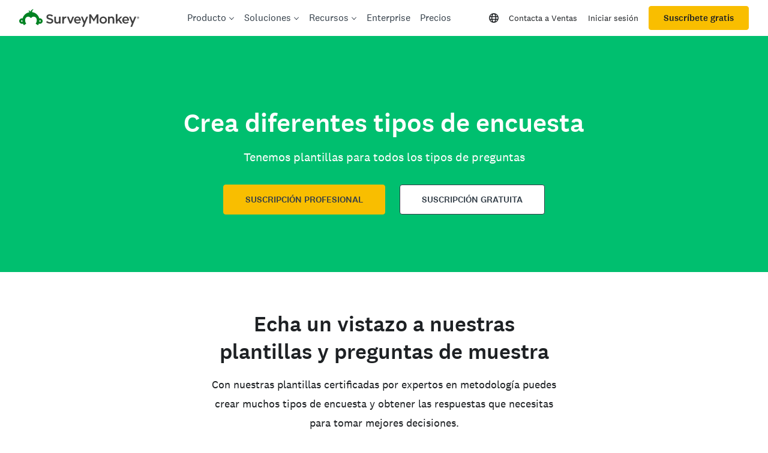

--- FILE ---
content_type: text/javascript
request_url: https://prod.smassets.net/assets/website/2.344.0/_next/static/chunks/ec243207-b99bcc70147cf815.js
body_size: 74119
content:
"use strict";(self.webpackChunk_N_E=self.webpackChunk_N_E||[]).push([[9745],{7905:function(e,t,n){var r,i,a=n(39985),o=n(98646);Object.defineProperties(t,o({__esModule:{value:!0}},Symbol.toStringTag,{value:"Module"}));var s=n(2265),l=n(90991),c=n(57437),u=n(41957),d=n(22394),f=n(29194),p=n(96652),m=n(28694),g=n(92338),h=n(50796),E=n(21603),v=n(67147),S=n(53639),y=n(24576),C=n(99445),R=n(82107),A=n(10392),b="u">typeof globalThis?globalThis:window;function O(e){return e&&e.__esModule&&Object.prototype.hasOwnProperty.call(e,"default")?e.default:e}var x={exports:{}};x.exports=(function(){if(_)return F;_=1;var e=V?G:(V=1,G="SECRET_DO_NOT_PASS_THIS_OR_YOU_WILL_BE_FIRED");function t(){}function n(){}return n.resetWarningCache=t,F=function(){function r(t,n,r,i,a,o){if(o!==e){var s=Error("Calling PropTypes validators directly is not supported by the `prop-types` package. Use PropTypes.checkPropTypes() to call them. Read more at http://fb.me/use-check-prop-types");throw s.name="Invariant Violation",s}}function i(){return r}r.isRequired=r;var a={array:r,bigint:r,bool:r,func:r,number:r,object:r,string:r,symbol:r,any:r,arrayOf:i,element:r,elementType:r,instanceOf:i,node:r,objectOf:i,oneOf:i,oneOfType:i,shape:i,exact:i,checkPropTypes:n,resetWarningCache:t};return a.PropTypes=a,a}})()();var I=O(x.exports),T=function(e){return e&&e.Math===Math&&e},k=T("object"==typeof globalThis&&globalThis)||T(window)||T("object"==typeof self&&self)||T("object"==typeof b&&b)||T("object"==typeof b&&b)||function(){return this}()||Function("return this")(),D={},N=function(e){try{return!!e()}catch(e){return!0}},M=!N(function(){return 7!==Object.defineProperty({},1,{get:function(){return 7}})[1]}),L=!N(function(){var e=(function(){}).bind();return"function"!=typeof e||e.hasOwnProperty("prototype")}),P=Function.prototype.call,U=L?P.bind(P):function(){return P.apply(P,arguments)},j={},w={}.propertyIsEnumerable,H=Object.getOwnPropertyDescriptor,B=H&&!w.call({1:2},1);j.f=B?function(e){var t=H(this,e);return!!t&&t.enumerable}:w;var G,V,F,_,z,W,X=function(e,t){return{enumerable:!(1&e),configurable:!(2&e),writable:!(4&e),value:t}},Y=Function.prototype,K=Y.call,Z=L&&Y.bind.bind(K,K),q=L?Z:function(e){return function(){return K.apply(e,arguments)}},Q=q({}.toString),J=q("".slice),$=function(e){return J(Q(e),8,-1)},ee=Object,et=q("".split),en=N(function(){return!ee("z").propertyIsEnumerable(0)})?function(e){return"String"===$(e)?et(e,""):ee(e)}:ee,er=function(e){return null==e},ei=TypeError,ea=function(e){if(er(e))throw new ei("Can't call method on "+e);return e},eo=function(e){return en(ea(e))},es="object"==typeof document&&document.all,el=typeof es>"u"&&void 0!==es?function(e){return"function"==typeof e||e===es}:function(e){return"function"==typeof e},ec=function(e){return"object"==typeof e?null!==e:el(e)},eu=function(e,t){var n;return arguments.length<2?el(n=k[e])?n:void 0:k[e]&&k[e][t]},ed=q({}.isPrototypeOf),ef="u">typeof navigator&&String(navigator.userAgent)||"",ep=k.process,em=k.Deno,eg=ep&&ep.versions||em&&em.version,eh=eg&&eg.v8;eh&&(W=(z=eh.split("."))[0]>0&&z[0]<4?1:+(z[0]+z[1])),!W&&ef&&(!(z=ef.match(/Edge\/(\d+)/))||z[1]>=74)&&(z=ef.match(/Chrome\/(\d+)/))&&(W=+z[1]);var eE=W,ev=k.String,eS=!!Object.getOwnPropertySymbols&&!N(function(){var e=Symbol("symbol detection");return!ev(e)||!(Object(e) instanceof Symbol)||!Symbol.sham&&eE&&eE<41}),ey=eS&&!Symbol.sham&&"symbol"==typeof Symbol.iterator,eC=Object,eR=ey?function(e){return"symbol"==typeof e}:function(e){var t=eu("Symbol");return el(t)&&ed(t.prototype,eC(e))},eA=String,eb=function(e){try{return eA(e)}catch(e){return"Object"}},eO=TypeError,ex=function(e){if(el(e))return e;throw new eO(eb(e)+" is not a function")},eI=function(e,t){var n=e[t];return er(n)?void 0:ex(n)},eT=TypeError,ek={exports:{}},eD=Object.defineProperty,eN=function(e,t){try{eD(k,e,{value:t,configurable:!0,writable:!0})}catch(n){k[e]=t}return t},eM="__core-js_shared__",eL=ek.exports=k[eM]||eN(eM,{});(eL.versions||(eL.versions=[])).push({version:"3.36.1",mode:"global",copyright:"\xa9 2014-2024 Denis Pushkarev (zloirock.ru)",license:"https://github.com/zloirock/core-js/blob/v3.36.1/LICENSE",source:"https://github.com/zloirock/core-js"});var eP=ek.exports,eU=function(e,t){return eP[e]||(eP[e]=t||{})},ej=Object,ew=function(e){return ej(ea(e))},eH=q({}.hasOwnProperty),eB=Object.hasOwn||function(e,t){return eH(ew(e),t)},eG=0,eV=Math.random(),eF=q(1..toString),e_=function(e){return"Symbol("+(void 0===e?"":e)+")_"+eF(++eG+eV,36)},ez=k.Symbol,eW=eU("wks"),eX=ey?ez.for||ez:ez&&ez.withoutSetter||e_,eY=function(e){return eB(eW,e)||(eW[e]=eS&&eB(ez,e)?ez[e]:eX("Symbol."+e)),eW[e]},eK=function(e,t){var n,r;if("string"===t&&el(n=e.toString)&&!ec(r=U(n,e))||el(n=e.valueOf)&&!ec(r=U(n,e))||"string"!==t&&el(n=e.toString)&&!ec(r=U(n,e)))return r;throw new eT("Can't convert object to primitive value")},eZ=TypeError,eq=eY("toPrimitive"),eQ=function(e,t){if(!ec(e)||eR(e))return e;var n,r=eI(e,eq);if(r){if(void 0===t&&(t="default"),!ec(n=U(r,e,t))||eR(n))return n;throw new eZ("Can't convert object to primitive value")}return void 0===t&&(t="number"),eK(e,t)},eJ=function(e){var t=eQ(e,"string");return eR(t)?t:t+""},e$=k.document,e1=ec(e$)&&ec(e$.createElement),e2=function(e){return e1?e$.createElement(e):{}},e0=!M&&!N(function(){return 7!==Object.defineProperty(e2("div"),"a",{get:function(){return 7}}).a}),e3=Object.getOwnPropertyDescriptor;D.f=M?e3:function(e,t){if(e=eo(e),t=eJ(t),e0)try{return e3(e,t)}catch(e){}if(eB(e,t))return X(!U(j.f,e,t),e[t])};var e4={},e5=M&&N(function(){return 42!==Object.defineProperty(function(){},"prototype",{value:42,writable:!1}).prototype}),e6=String,e7=TypeError,e8=function(e){if(ec(e))return e;throw new e7(e6(e)+" is not an object")},e9=TypeError,te=Object.defineProperty,tt=Object.getOwnPropertyDescriptor,tn="enumerable",tr="configurable",ti="writable";e4.f=M?e5?function(e,t,n){if(e8(e),t=eJ(t),e8(n),"function"==typeof e&&"prototype"===t&&"value"in n&&ti in n&&!n[ti]){var r=tt(e,t);r&&r[ti]&&(e[t]=n.value,n={configurable:tr in n?n[tr]:r[tr],enumerable:tn in n?n[tn]:r[tn],writable:!1})}return te(e,t,n)}:te:function(e,t,n){if(e8(e),t=eJ(t),e8(n),e0)try{return te(e,t,n)}catch(e){}if("get"in n||"set"in n)throw new e9("Accessors not supported");return"value"in n&&(e[t]=n.value),e};var ta=M?function(e,t,n){return e4.f(e,t,X(1,n))}:function(e,t,n){return e[t]=n,e},to={exports:{}},ts=Function.prototype,tl=M&&Object.getOwnPropertyDescriptor,tc=eB(ts,"name"),tu=tc&&(!M||M&&tl(ts,"name").configurable),td={EXISTS:tc,PROPER:tc&&"something"===(function(){}).name,CONFIGURABLE:tu},tf=q(Function.toString);el(eP.inspectSource)||(eP.inspectSource=function(e){return tf(e)});var tp,tm,tg,th=eP.inspectSource,tE=k.WeakMap,tv=el(tE)&&/native code/.test(String(tE)),tS=eU("keys"),ty=function(e){return tS[e]||(tS[e]=e_(e))},tC={},tR="Object already initialized",tA=k.TypeError,tb=k.WeakMap;if(tv||eP.state){var tO=eP.state||(eP.state=new tb);tO.get=tO.get,tO.has=tO.has,tO.set=tO.set,tp=function(e,t){if(tO.has(e))throw new tA(tR);return t.facade=e,tO.set(e,t),t},tm=function(e){return tO.get(e)||{}},tg=function(e){return tO.has(e)}}else{var tx=ty("state");tC[tx]=!0,tp=function(e,t){if(eB(e,tx))throw new tA(tR);return t.facade=e,ta(e,tx,t),t},tm=function(e){return eB(e,tx)?e[tx]:{}},tg=function(e){return eB(e,tx)}}var tI=tp,tT=tm,tk=function(e){return function(t){var n;if(!ec(t)||(n=tm(t)).type!==e)throw new tA("Incompatible receiver, "+e+" required");return n}},tD=td.CONFIGURABLE,tN=String,tM=Object.defineProperty,tL=q("".slice),tP=q("".replace),tU=q([].join),tj=M&&!N(function(){return 8!==tM(function(){},"length",{value:8}).length}),tw=String(String).split("String"),tH=to.exports=function(e,t,n){"Symbol("===tL(tN(t),0,7)&&(t="["+tP(tN(t),/^Symbol\(([^)]*)\).*$/,"$1")+"]"),n&&n.getter&&(t="get "+t),n&&n.setter&&(t="set "+t),(!eB(e,"name")||tD&&e.name!==t)&&(M?tM(e,"name",{value:t,configurable:!0}):e.name=t),tj&&n&&eB(n,"arity")&&e.length!==n.arity&&tM(e,"length",{value:n.arity});try{n&&eB(n,"constructor")&&n.constructor?M&&tM(e,"prototype",{writable:!1}):e.prototype&&(e.prototype=void 0)}catch(e){}var r,i=tg(r=e)?tm(r):tp(r,{});return eB(i,"source")||(i.source=tU(tw,"string"==typeof t?t:"")),e};Function.prototype.toString=tH(function(){return el(this)&&tT(this).source||th(this)},"toString");var tB=to.exports,tG=function(e,t,n,r){r||(r={});var i=r.enumerable,a=void 0!==r.name?r.name:t;if(el(n)&&tB(n,a,r),r.global)i?e[t]=n:eN(t,n);else{try{r.unsafe?e[t]&&(i=!0):delete e[t]}catch(e){}i?e[t]=n:e4.f(e,t,{value:n,enumerable:!1,configurable:!r.nonConfigurable,writable:!r.nonWritable})}return e},tV={},tF=Math.ceil,t_=Math.floor,tz=Math.trunc||function(e){var t=+e;return(t>0?t_:tF)(t)},tW=function(e){var t=+e;return t!=t||0===t?0:tz(t)},tX=Math.max,tY=Math.min,tK=function(e,t){var n=tW(e);return n<0?tX(n+t,0):tY(n,t)},tZ=Math.min,tq=function(e){var t=tW(e);return t>0?tZ(t,9007199254740991):0},tQ=function(e){return tq(e.length)},tJ=function(e){return function(t,n,r){var i=eo(t),a=tQ(i);if(0===a)return!e&&-1;var o,s=tK(r,a);if(e&&n!=n){for(;a>s;)if((o=i[s++])!=o)return!0}else for(;a>s;s++)if((e||s in i)&&i[s]===n)return e||s||0;return!e&&-1}},t$={includes:tJ(!0),indexOf:tJ(!1)},t1=t$.indexOf,t2=q([].push),t0=function(e,t){var n,r=eo(e),i=0,a=[];for(n in r)!eB(tC,n)&&eB(r,n)&&t2(a,n);for(;t.length>i;)eB(r,n=t[i++])&&(~t1(a,n)||t2(a,n));return a},t3=["constructor","hasOwnProperty","isPrototypeOf","propertyIsEnumerable","toLocaleString","toString","valueOf"],t4=t3.concat("length","prototype");tV.f=Object.getOwnPropertyNames||function(e){return t0(e,t4)};var t5={};t5.f=Object.getOwnPropertySymbols;var t6=q([].concat),t7=eu("Reflect","ownKeys")||function(e){var t=tV.f(e8(e)),n=t5.f;return n?t6(t,n(e)):t},t8=function(e,t,n){for(var r=t7(t),i=e4.f,a=D.f,o=0;o<r.length;o++){var s=r[o];eB(e,s)||n&&eB(n,s)||i(e,s,a(t,s))}},t9=/#|\.prototype\./,ne=function(e,t){var n=nn[nt(e)];return n===ni||n!==nr&&(el(t)?N(t):!!t)},nt=ne.normalize=function(e){return String(e).replace(t9,".").toLowerCase()},nn=ne.data={},nr=ne.NATIVE="N",ni=ne.POLYFILL="P",na=D.f,no=function(e,t){var n,r,i,a,o,s=e.target,l=e.global,c=e.stat;if(n=l?k:c?k[s]||eN(s,{}):k[s]&&k[s].prototype)for(r in t){if(a=t[r],i=e.dontCallGetSet?(o=na(n,r))&&o.value:n[r],!ne(l?r:s+(c?".":"#")+r,e.forced)&&void 0!==i){if(typeof a==typeof i)continue;t8(a,i)}(e.sham||i&&i.sham)&&ta(a,"sham",!0),tG(n,r,a,e)}},ns=Function.prototype,nl=ns.apply,nc=ns.call,nu="object"==typeof Reflect&&Reflect.apply||(L?nc.bind(nl):function(){return nc.apply(nl,arguments)}),nd=String,nf=TypeError,np=function(e,t,n){try{return q(ex(Object.getOwnPropertyDescriptor(e,t)[n]))}catch(e){}},nm=function(e){if(ec(e)||null===e)return e;throw new nf("Can't set "+nd(e)+" as a prototype")},ng=Object.setPrototypeOf||("__proto__"in{}?function(){var e,t=!1,n={};try{(e=np(Object.prototype,"__proto__","set"))(n,[]),t=n instanceof Array}catch(e){}return function(n,r){return ea(n),nm(r),ec(n)&&(t?e(n,r):n.__proto__=r),n}}():void 0),nh=e4.f,nE=eY("toStringTag"),nv={};nv[nE]="z";var nS="[object z]"===String(nv),ny=eY("toStringTag"),nC=Object,nR="Arguments"===$(function(){return arguments}()),nA=function(e,t){try{return e[t]}catch(e){}},nb=nS?$:function(e){var t,n,r;return void 0===e?"Undefined":null===e?"Null":"string"==typeof(n=nA(t=nC(e),ny))?n:nR?$(t):"Object"===(r=$(t))&&el(t.callee)?"Arguments":r},nO=String,nx=function(e){if("Symbol"===nb(e))throw TypeError("Cannot convert a Symbol value to a string");return nO(e)},nI=function(e,t){return void 0===e?arguments.length<2?"":t:nx(e)},nT=Error,nk=q("".replace),nD=String(new nT("zxcasd").stack),nN=/\n\s*at [^:]*:[^\n]*/,nM=nN.test(nD),nL=!N(function(){var e=Error("a");return!("stack"in e)||(Object.defineProperty(e,"stack",X(1,7)),7!==e.stack)}),nP=function(e,t){if(nM&&"string"==typeof e&&!nT.prepareStackTrace)for(;t--;)e=nk(e,nN,"");return e},nU=Error.captureStackTrace,nj=function(e,t,n){n in e||nh(e,n,{configurable:!0,get:function(){return t[n]},set:function(e){t[n]=e}})},nw=function(e,t,n){var r,i;return ng&&el(r=t.constructor)&&r!==n&&ec(i=r.prototype)&&i!==n.prototype&&ng(e,i),e},nH=function(e,t){ec(t)&&"cause"in t&&ta(e,"cause",t.cause)},nB=function(e,t,n,r){nL&&(nU?nU(e,t):ta(e,"stack",nP(n,r)))},nG=function(e,t,n,r){var i="stackTraceLimit",a=r?2:1,o=e.split("."),s=o[o.length-1],l=eu.apply(null,o);if(l){var c=l.prototype;if(eB(c,"cause")&&delete c.cause,!n)return l;var u=eu("Error"),d=t(function(e,t){var n=nI(r?t:e,void 0),i=r?new l(e):new l;return void 0!==n&&ta(i,"message",n),nB(i,d,i.stack,2),this&&ed(c,this)&&nw(i,this,d),arguments.length>a&&nH(i,arguments[a]),i});d.prototype=c,"Error"!==s?ng?ng(d,u):t8(d,u,{name:!0}):M&&i in l&&(nj(d,l,i),nj(d,l,"prepareStackTrace")),t8(d,l);try{c.name!==s&&ta(c,"name",s),c.constructor=d}catch(e){}return d}},nV="WebAssembly",nF=k[nV],n_=7!==Error("e",{cause:7}).cause,nz=function(e,t){var n={};n[e]=nG(e,t,n_),no({global:!0,constructor:!0,arity:1,forced:n_},n)},nW=function(e,t){if(nF&&nF[e]){var n={};n[e]=nG(nV+"."+e,t,n_),no({target:nV,stat:!0,constructor:!0,arity:1,forced:n_},n)}};nz("Error",function(e){return function(t){return nu(e,this,arguments)}}),nz("EvalError",function(e){return function(t){return nu(e,this,arguments)}}),nz("RangeError",function(e){return function(t){return nu(e,this,arguments)}}),nz("ReferenceError",function(e){return function(t){return nu(e,this,arguments)}}),nz("SyntaxError",function(e){return function(t){return nu(e,this,arguments)}}),nz("TypeError",function(e){return function(t){return nu(e,this,arguments)}}),nz("URIError",function(e){return function(t){return nu(e,this,arguments)}}),nW("CompileError",function(e){return function(t){return nu(e,this,arguments)}}),nW("LinkError",function(e){return function(t){return nu(e,this,arguments)}}),nW("RuntimeError",function(e){return function(t){return nu(e,this,arguments)}});var nX=Error.prototype.toString,nY=N(function(){if(M){var e=Object.create(Object.defineProperty({},"name",{get:function(){return this===e}}));if("true"!==nX.call(e))return!0}return"2: 1"!==nX.call({message:1,name:2})||"Error"!==nX.call({})})?function(){var e=e8(this),t=nI(e.name,"Error"),n=nI(e.message);return t?n?t+": "+n:t:n}:nX,nK=Error.prototype;nK.toString!==nY&&tG(nK,"toString",nY);var nZ=Object.freeze({}),nq=s.createContext(void 0);function nQ(){var e=s.useContext(nq);if(!e)throw Error("useMarketingHeaderContext must be used within a MarketingHeaderContextProvider");return e}var nJ=function(e){var t=e.src,n=e.alt;return c.jsx("img",{alt:n,"data-testid":"MarketingHeader-default-image",decoding:"async",loading:"lazy",src:t})};function n$(e){var t,n,r,i,a,o,u,d,f,p,m,g,h,E,v,S,y,C,R,A=e.children,b=e.value,O=s.useState(null!=(C=b.isOpen)&&C),x=O[0],I=O[1],T=s.useState(l.EMPTY_STRING),k=T[0],D=T[1],N=s.useState(null),M=N[0],L=N[1],P=s.useState(!1),U=P[0],j=P[1],w=(n=(t=s.useState(0))[0],r=t[1],a=(i=s.useState(0))[0],o=i[1],d=(u=s.useState(0))[0],f=u[1],m=(p=s.useState(0))[0],g=p[1],E=(h=s.useState(0))[0],v=h[1],{activeLavaLampItem:d,handleLavaLampMenuNavigation:function(e){f(e)},lavaLampElementWidth:m,lavaLampLeftPosition:a,lavaLampReferences:y=(S=s.useState(nZ))[0],lavaLampTotalWidth:E,primaryMenuClicksCount:n,setLavaLampLeftPosition:o,setLavaLampReferences:S[1],setPrimaryMenuClicksCount:r,updateLavalampAttributes:function(){var e,t=0,n=0,r=0,i=0,a=y.productLinkRef,s=y.resourcesLinkRef,l=y.solutionsLinkRef,c=[null==y?void 0:y.productLinkRef,null==y?void 0:y.solutionsLinkRef,null==y?void 0:y.resourcesLinkRef];if(null!=a&&a.current&&(t=a.current.getBoundingClientRect().width),null!=l&&l.current&&(n=l.current.getBoundingClientRect().width),null!=s&&s.current&&(r=s.current.getBoundingClientRect().width),c[d]&&null!=(e=c[d])&&e.current){var u=c[d],f=u.current.getBoundingClientRect().left,p=u.current.getBoundingClientRect().width;i=f,g(p)}v(t+n+r),o(i)}}),H=w.activeLavaLampItem,B=w.handleLavaLampMenuNavigation,G=w.lavaLampElementWidth,V=w.lavaLampLeftPosition,F=w.lavaLampReferences,_=w.lavaLampTotalWidth,z=w.primaryMenuClicksCount,W=w.setLavaLampLeftPosition,X=w.setLavaLampReferences,Y=w.setPrimaryMenuClicksCount,K=w.updateLavalampAttributes,Z=s.useState(b.enableAnimations),q=Z[0],Q=Z[1],J=s.useCallback(b.renderImage||nJ,[b.renderImage]),$=s.useState(null!=(R=b.currentLocale)?R:l.LANG_EN_US),ee=$[0],et=$[1],en=s.useState(b.metricsTracker),er=en[0],ei=en[1],ea=s.useState(b.hasPromoBanner),eo=ea[0],es=ea[1],el=s.useMemo(function(){var e;return null!=(e=b.experiments)?e:{}},[b.experiments]),ec=s.useCallback(function(e,t){return el[e]===t},[el]),eu=s.useCallback(function(e,t){if(void 0===t&&(t=!1),!k||!x){D(e),I(!0),j(t);return}if(k===e){I(!1),D(l.EMPTY_STRING),L(null),j(!1);return}D(e),j(t)},[k,x]),ed=s.useMemo(function(){return{activeLavaLampItem:H,activeMenu:k,currentLocale:ee,lavaLampElementWidth:G,enableAnimations:q,handleLavaLampMenuNavigation:B,hasPromoBanner:eo,isInExperimentTreatment:ec,isOpen:x,lavaLampLeftPosition:V,lavaLampReferences:F,lavaLampTotalWidth:_,metricsTracker:er,openedViaKeyboard:U,openerButtonRef:M,primaryMenuClicksCount:z,setActiveMenu:D,setCurrentLocale:et,setEnableAnimations:Q,setHasPromoBanner:es,setIsOpen:I,setLavaLampLeftPosition:W,setLavaLampReferences:X,setMetricsTracker:ei,setOpenerButtonRef:L,setPrimaryMenuClicksCount:Y,switchMenu:eu,renderImage:J,updateLavalampAttributes:K}},[H,k,ee,G,q,B,eo,x,V,F,_,er,z,W,X,Y,U,M,eu,J,_,K]);return c.jsx(nq.Provider,{value:ed,children:A})}n$.propTypes={children:I.oneOfType([I.arrayOf(I.node),I.node]).isRequired,value:I.shape({currentLocale:I.string,enableAnimations:I.bool,experiments:I.objectOf(I.string),hasPromoBanner:I.bool,isOpen:I.bool,metricsTracker:I.any,primaryMenuClicksCount:I.number,setPrimaryMenuClicksCount:I.func,renderImage:I.func})};var n1=k.RegExp,n2=N(function(){var e=n1("a","y");return e.lastIndex=2,null!==e.exec("abcd")}),n0=n2||N(function(){return!n1("a","y").sticky}),n3={BROKEN_CARET:n2||N(function(){var e=n1("^r","gy");return e.lastIndex=2,null!==e.exec("str")}),MISSED_STICKY:n0,UNSUPPORTED_Y:n2},n4=function(e,t,n){return n.get&&tB(n.get,t,{getter:!0}),n.set&&tB(n.set,t,{setter:!0}),e4.f(e,t,n)},n5=n3.MISSED_STICKY,n6=RegExp.prototype,n7=TypeError;M&&n5&&n4(n6,"sticky",{configurable:!0,get:function(){if(this!==n6){if("RegExp"===$(this))return!!tT(this).sticky;throw new n7("Incompatible receiver, RegExp required")}}});var n8=!N(function(){return Object.isExtensible(Object.preventExtensions({}))}),n9={exports:{}},re={},rt=q([].slice),rn=tV.f,rr=window&&Object.getOwnPropertyNames?Object.getOwnPropertyNames(window):[],ri=function(e){try{return rn(e)}catch(e){return rt(rr)}};re.f=function(e){return rr&&"Window"===$(e)?ri(e):rn(eo(e))};var ra=N(function(){if("function"==typeof ArrayBuffer){var e=new ArrayBuffer(8);Object.isExtensible(e)&&Object.defineProperty(e,"a",{value:8})}}),ro=Object.isExtensible,rs=N(function(){ro(1)})||ra?function(e){return!!ec(e)&&(!ra||"ArrayBuffer"!==$(e))&&(!ro||ro(e))}:ro,rl=e4.f,rc=!1,ru=e_("meta"),rd=0,rf=function(e){rl(e,ru,{value:{objectID:"O"+rd++,weakData:{}}})},rp=n9.exports={enable:function(){rp.enable=function(){},rc=!0;var e=tV.f,t=q([].splice),n={};n[ru]=1,e(n).length&&(tV.f=function(n){for(var r=e(n),i=0,a=r.length;i<a;i++)if(r[i]===ru){t(r,i,1);break}return r},no({target:"Object",stat:!0,forced:!0},{getOwnPropertyNames:re.f}))},fastKey:function(e,t){if(!ec(e))return"symbol"==typeof e?e:("string"==typeof e?"S":"P")+e;if(!eB(e,ru)){if(!rs(e))return"F";if(!t)return"E";rf(e)}return e[ru].objectID},getWeakData:function(e,t){if(!eB(e,ru)){if(!rs(e))return!0;if(!t)return!1;rf(e)}return e[ru].weakData},onFreeze:function(e){return n8&&rc&&rs(e)&&!eB(e,ru)&&rf(e),e}};tC[ru]=!0;var rm=n9.exports.onFreeze,rg=Object.freeze;no({target:"Object",stat:!0,forced:N(function(){rg(1)}),sham:!n8},{freeze:function(e){return rg&&ec(e)?rg(rm(e)):e}});var rh=Object.keys||function(e){return t0(e,t3)};no({target:"Object",stat:!0,forced:N(function(){rh(1)})},{keys:function(e){return rh(ew(e))}});var rE=u.defineMessages({PRODUCT:{id:"MarketingHeaderCopy.Products",defaultMessage:"Product"},SOLUTIONS:{id:"MarketingHeaderCopy.Solutions",defaultMessage:"Solutions"},RESOURCES:{id:"MarketingHeaderCopy.Resources",defaultMessage:"Resources"},ENTERPRISE:{id:"MarketingHeaderCopy.Enterprise",defaultMessage:"Enterprise"},PRICING:{id:"MarketingHeaderCopy.Pricing",defaultMessage:"Pricing"},CONTACT_SALES:{id:"MarketingHeaderCopy.Contact-Sales",defaultMessage:"Contact Sales"},SIGN_UP_FREE:{id:"MarketingHeaderCopy.Sign-Up-Free",defaultMessage:"Sign up free"},LOG_IN:{id:"MarketingHeaderCopy.Log-In",defaultMessage:"Log in"},HOMEPAGE:{id:"MarketingHeaderCopy.Homepage",defaultMessage:"Homepage"},OPEN_MENU:{id:"MarketingHeaderCopy.OpenMenu",defaultMessage:"Open main menu"},CLOSE_MENU:{id:"MarketingHeaderCopy.CloseMenu",defaultMessage:"Close main menu"},PRODUCT_OVERVIEW_HEADING:{id:"MarketingHeaderCopy.ProductOverviewHeading",defaultMessage:"Product Overview"},PRODUCT_OVERVIEW_DESCRIPTION:{id:"MarketingHeaderCopy.ProductOverviewDescription",defaultMessage:"Learn about the AI-powered SurveyMonkey platform"},PRODUCT_SURVEYS_HEADING:{id:"MarketingHeaderCopy.ProductSurveysHeading",defaultMessage:"Surveys"},PRODUCT_SURVEYS_DESCRIPTION:{id:"MarketingHeaderCopy.ProductSurveysDescription",defaultMessage:"Collect actionable feedback for any use case"},PRODUCT_FORMS_HEADING:{id:"MarketingHeaderCopy.ProductFormsHeading",defaultMessage:"Forms"},PRODUCT_FORMS_DESCRIPTION:{id:"MarketingHeaderCopy.ProductFormsDescription",defaultMessage:"Seamless event registrations, payments, and more"},PRODUCT_MARKET_RESEARCH_HEADING:{id:"MarketingHeaderCopy.ProductMarketResearchHeading",defaultMessage:"Market Research"},PRODUCT_MARKET_RESEARCH_DESCRIPTION:{id:"MarketingHeaderCopy.ProductMarketResearchDescription",defaultMessage:"Market, industry, and buyer insights in just a few clicks"},PRODUCT_FEATURES_HEADING:{id:"MarketingHeaderCopy.ProductFeaturesHeading",defaultMessage:"FEATURES"},PRODUCT_NEW_AT_SM_HEADING:{id:"MarketingHeaderCopy.ProductNewAtSMHeading",defaultMessage:"New at SurveyMonkey"},PRODUCT_NEW_AT_SM_DESCRIPTION:{id:"MarketingHeaderCopy.ProductNewAtSMDescription",defaultMessage:"Explore the latest product updates and feature releases"},PRODUCT_AI_HEADING:{id:"MarketingHeaderCopy.ProductAIHeading",defaultMessage:"AI"},PRODUCT_AI_DESCRIPTION:{id:"MarketingHeaderCopy.ProductAIDescription",defaultMessage:"Create surveys in seconds and spot insights fast"},PRODUCT_INTEGRATIONS_HEADING:{id:"MarketingHeaderCopy.ProductIntegrationsHeading",defaultMessage:"Integrations"},PRODUCT_INTEGRATIONS_DESCRIPTION:{id:"MarketingHeaderCopy.ProductIntegrationsDescription",defaultMessage:"200+ apps to connect with your favorite business tools"},PRODUCT_RESEARCH_PANEL_HEADING:{id:"MarketingHeaderCopy.ProductResearchPanelHeading",defaultMessage:"Research Panel"},PRODUCT_RESEARCH_PANEL_DESCRIPTION:{id:"MarketingHeaderCopy.ProductResearchPanelDescription",defaultMessage:"Reach an audience of 335M+ people in over 130 countries"},PRODUCT_ADMIN_HEADING:{id:"MarketingHeaderCopy.ProductAdminHeading",defaultMessage:"Admin and Security"},PRODUCT_ADMIN_DESCRIPTION:{id:"MarketingHeaderCopy.ProductAdminDescription",defaultMessage:"Flexible admin controls, data protection, and compliance features"},PRODUCT_POPULAR_TEMPLATES_HEADING:{id:"MarketingHeaderCopy.ProductPopularTemplatesHeading",defaultMessage:"POPULAR TEMPLATES"},PRODUCT_COSTUMER_SATISFACTION_HEADING:{id:"MarketingHeaderCopy.ProductCostumerSatisfactionHeading",defaultMessage:"Customer Satisfaction Survey"},PRODUCT_RSVP_HEADING:{id:"MarketingHeaderCopy.ProductRSVPHeading",defaultMessage:"RSVP and Contact Information Survey"},PRODUCT_EMPLOYEE_EVALUATION_HEADING:{id:"MarketingHeaderCopy.ProductEmployeeEvaluationHeading",defaultMessage:"360-Degree Employee Evaluation Survey"},PRODUCT_EVENT_REGISTRATION_HEADING:{id:"MarketingHeaderCopy.ProductEventRegistrationHeading",defaultMessage:"Event Registration Form"},PRODUCT_ALL_FEATURES_HEADING:{id:"MarketingHeaderCopy.ProductAllFeaturesHeading",defaultMessage:"See all features"},PRODUCT_EXPLORE_EXPERT_WRITTEN_TEMPLATES_HEADING:{id:"MarketingHeaderCopy.ProductExploreExpertWrittenTemplatesHeading",defaultMessage:"See all 400+ templates"},SOLUTIONS_USE_CASES_HEADING:{id:"MarketingHeaderCopy.SolutionsUseCasesHeading",defaultMessage:"USE CASES"},SOLUTIONS_INDUSTRIES_HEADING:{id:"MarketingHeaderCopy.SolutionsIndustriesHeading",defaultMessage:"INDUSTRIES"},SOLUTIONS_EVENT_FEEDBACK_HEADING:{id:"MarketingHeaderCopy.SolutionsEventFeedbackHeading",defaultMessage:"Event Feedback"},SOLUTIONS_EVENT_FEEDBACK_DESCRIPTION:{id:"MarketingHeaderCopy.SolutionsEventFeedbackDescription",defaultMessage:"Listen to attendees to make sure every event hits the mark"},SOLUTIONS_EMPLOYEE_FEEDBACK_HEADING:{id:"MarketingHeaderCopy.SolutionsEmployeeFeedbackHeading",defaultMessage:"Employee Feedback"},SOLUTIONS_EMPLOYEE_FEEDBACK_DESCRIPTION:{id:"MarketingHeaderCopy.SolutionsEmployeeFeedbackDescription",defaultMessage:"Boost engagement with critical insights from employees"},SOLUTIONS_CUSTOMER_SATISFACTION_HEADING:{id:"MarketingHeaderCopy.SolutionsCustomerSatisfactionHeading",defaultMessage:"Customer Satisfaction"},SOLUTIONS_CUSTOMER_SATISFACTION_DESCRIPTION:{id:"MarketingHeaderCopy.SolutionsCustomerSatisfactionDescription",defaultMessage:"Measure how satisfied customers are with your product or service"},SOLUTIONS_MARKET_RESEARCH_HEADING:{id:"MarketingHeaderCopy.SolutionsMarketResearchHeading",defaultMessage:"Market Research"},SOLUTIONS_MARKET_RESEARCH_DESCRIPTION:{id:"MarketingHeaderCopy.SolutionsMarketResearchDescription",defaultMessage:"Get insights from your target audience in as little as an hour"},SOLUTIONS_NET_PROMOTER_HEADING:{id:"MarketingHeaderCopy.SolutionsNetPromoterHeading",defaultMessage:"Net Promoter Score"},SOLUTIONS_NET_PROMOTER_DESCRIPTION:{id:"MarketingHeaderCopy.SolutionsNetPromoterDescription",defaultMessage:"Discover what delights customers and create more brand advocates"},SOLUTIONS_REGISTRATION_FORMS_HEADING:{id:"MarketingHeaderCopy.SolutionsRegistrationFormsHeading",defaultMessage:"Registration Forms"},SOLUTIONS_REGISTRATION_FORMS_DESCRIPTION:{id:"MarketingHeaderCopy.SolutionsRegistrationFormsDescription",defaultMessage:"Create online forms to easily collect RSVPs, payments, and more"},SOLUTIONS_ROLES_HEADING:{id:"MarketingHeaderCopy.SolutionsRolesHeading",defaultMessage:"ROLES"},SOLUTIONS_MARKETING_HEADING:{id:"MarketingHeaderCopy.SolutionsMarketingHeading",defaultMessage:"Marketing"},SOLUTIONS_CUSTOMER_EXPERIENCE_HEADING:{id:"MarketingHeaderCopy.SolutionsCustomerExperienceHeading",defaultMessage:"Customer Experience"},SOLUTIONS_HUMAN_RESOURCES_HEADING:{id:"MarketingHeaderCopy.SolutionsHumanResourcesHeading",defaultMessage:"Human Resources"},SOLUTIONS_IT_HEADING:{id:"MarketingHeaderCopy.SolutionsITHeading",defaultMessage:"IT"},SOLUTIONS_TECHNOLOGY_HEADING:{id:"MarketingHeaderCopy.SolutionsTechnologyHeading",defaultMessage:"Technology"},SOLUTIONS_HEALTHCARE_HEADING:{id:"MarketingHeaderCopy.SolutionsHealthcareHeading",defaultMessage:"Healthcare"},SOLUTIONS_PROFESSIONAL_SERVICES_HEADING:{id:"MarketingHeaderCopy.SolutionsProfessionalServicesHeading",defaultMessage:"Professional Services"},SOLUTIONS_CONSUMER_GOODS_HEADING:{id:"MarketingHeaderCopy.SolutionsConsumerGoodsHeading",defaultMessage:"Consumer Goods"},SOLUTIONS_MORE_USE_CASES_HEADING:{id:"MarketingHeaderCopy.SolutionsMoreUseCasesHeading",defaultMessage:"See more use cases"},SOLUTIONS_MORE_ROLES_HEADING:{id:"MarketingHeaderCopy.SolutionsMoreRolesHeading",defaultMessage:"See more roles"},SOLUTIONS_MORE_INDUSTRIES_HEADING:{id:"MarketingHeaderCopy.SolutionsMoreIndustriesHeading",defaultMessage:"See more industries"},RESOURCES_LEARN_HEADING:{id:"MarketingHeaderCopy.ResourcesLearnHeading",defaultMessage:"LEARN"},RESOURCES_SUPPORT_HEADING:{id:"MarketingHeaderCopy.ResourcesSupportHeading",defaultMessage:"SUPPORT"},RESOURCES_RESOURCE_CENTER_HEADING:{id:"MarketingHeaderCopy.ResourcesResourceCenterHeading",defaultMessage:"Resource Center"},RESOURCES_RESOURCE_CENTER_DESCRIPTION:{id:"MarketingHeaderCopy.ResourcesResourceCenterDescription",defaultMessage:"Helpful guides and more from SurveyMonkey"},RESOURCES_WEBINARS_HEADING:{id:"MarketingHeaderCopy.ResourcesWebinarsHeading",defaultMessage:"Webinars and Events"},RESOURCES_WEBINARS_DESCRIPTION:{id:"MarketingHeaderCopy.ResourcesWebinarsDescription",defaultMessage:"Live virtual events and on-demand webinars"},RESOURCES_TRUST_CENTER_HEADING:{id:"MarketingHeaderCopy.ResourcesTrustCenterHeading",defaultMessage:"Trust Center"},RESOURCES_TRUST_CENTER_DESCRIPTION:{id:"MarketingHeaderCopy.ResourcesTrustCenterDescription",defaultMessage:"Our industry-leading security, compliance, and privacy practices"},RESOURCES_BEST_PRACTICES_HEADING:{id:"MarketingHeaderCopy.ResourcesBestPracticesHeading",defaultMessage:"Best Practices"},RESOURCES_BEST_PRACTICES_DESCRIPTION:{id:"MarketingHeaderCopy.ResourcesBestPracticesDescription",defaultMessage:"Articles to help you get the most out of surveys and forms"},RESOURCES_CUSTOMER_STORIES_HEADING:{id:"MarketingHeaderCopy.ResourcesCustomerStoriesHeading",defaultMessage:"Customer Stories"},RESOURCES_CUSTOMER_STORIES_DESCRIPTION:{id:"MarketingHeaderCopy.ResourcesCustomerStoriesDescription",defaultMessage:"How top brands drive growth with SurveyMonkey"},RESOURCES_BLOG_HEADING:{id:"MarketingHeaderCopy.ResourcesBlogHeading",defaultMessage:"Blog"},RESOURCES_BLOG_DESCRIPTION:{id:"MarketingHeaderCopy.ResourcesBlogDescription",defaultMessage:"Latest news and tips for using SurveyMonkey products and features"},RESOURCES_RESEARCH_HEADING:{id:"MarketingHeaderCopy.ResourcesResearchHeading",defaultMessage:"Research and Insights"},RESOURCES_RESEARCH_DESCRIPTION:{id:"MarketingHeaderCopy.ResourcesResearchDescription",defaultMessage:"Our original research on key business trends"},RESOURCES_HELP_CENTER_HEADING:{id:"MarketingHeaderCopy.ResourcesHelpCenterHeading",defaultMessage:"Help Center"},RESOURCES_HELP_CENTER_DESCRIPTION:{id:"MarketingHeaderCopy.ResourcesHelpCenterDescription",defaultMessage:"Get documentation, tutorials, and help by product"},RESOURCES_CARD_TITLE:{id:"MarketingHeaderCopy.ResourcesCardTitle",defaultMessage:"SurveyMonkey Trends 2026"},RESOURCES_CARD_DESCRIPTION:{id:"MarketingHeaderCopy.ResourcesCardDescription",defaultMessage:"See what’s defining business and how you can get an edge."},RESOURCES_CARD_CTA_LABEL:{id:"MarketingHeaderCopy.ResourcesCardCTALabel",defaultMessage:"Learn more"},RESOURCES_CARD_IMAGE_ALT:{id:"MarketingHeaderCopy.ResourcesCardImageAlt",defaultMessage:"A shrink-wrapped sneaker with price tags showing a cost increase, set against a shipping box marked import tariffs."},RESOURCES_CARD_TITLE_NON_US:{id:"MarketingHeaderCopy.ResourcesCardTitleNonUS",defaultMessage:"Spotlight: woom bikes"},RESOURCES_CARD_DESCRIPTION_NON_US:{id:"MarketingHeaderCopy.ResourcesCardDescriptionNonUS",defaultMessage:"See how woom relies on feedback as it grows its global brand."},RESOURCES_CARD_CTA_LABEL_NON_US:{id:"MarketingHeaderCopy.ResourcesCardCTALabelNonUS",defaultMessage:"Read story"},RESOURCES_CARD_IMAGE_ALT_NON_US:{id:"MarketingHeaderCopy.ResourcesCardImageAltNonUS",defaultMessage:"Woom bikes employees looking at computer."},NEW_BADGE:{id:"MarketingHeaderCopy.NewBadge",defaultMessage:"New"},LANGUAGE_PICKER:{id:"MarketingHeaderCopy.LanguagePicker",defaultMessage:"Language Picker"}}),rv=l.getConfig("APP_SURVEYMONKEY_HOST"),rS=rv.length?"https://"+rv:"",ry=Object.freeze({arrowIntegrate:m.IconArrowIntegrate,artificialIntelligence:m.IconArtificialIntelligence,badge:m.IconBadge,books:m.IconBooks,calendar:m.IconCalendar,calendarEdit:m.IconCalendarEdit,chartBar:m.IconChartBarVert,chartDonut:m.IconChartDonut,dashboard:m.IconDashboard,documentList:m.IconDocumentList,faceVeryHappy:m.IconFaceVeryHappy,logoGoldie:m.IconLogoGoldie,heart:m.IconHeart,help:m.IconHelp,key:m.IconKey,megaphone:m.IconMegaphone,more:m.IconMore,news:m.IconNews,pencilBox:m.IconPencilBox,pencilPaper:m.IconPencilPaper,shapes:m.IconShapes,star:m.IconStar,users:m.IconUsers,workgroup:m.IconWorkgroup}),rC=Object.freeze(Object.keys(ry)),rR=Object.freeze(l.generateObject(rC)),rA=Object.freeze({CTA:{PRODUCT:{label:rE.PRODUCT},SOLUTIONS:{label:rE.SOLUTIONS},RESOURCES:{label:rE.RESOURCES},ENTERPRISE:{label:rE.ENTERPRISE,linkDestination:"/product/enterprise/"},PRICING:{label:rE.PRICING,linkDestination:"/pricing/"},CONTACT_SALES:{label:rE.CONTACT_SALES,linkDestination:"/mp/contact-sales/"},SIGN_UP:{label:rE.SIGN_UP_FREE,linkDestination:"/sign-up/"},LOG_IN:{label:rE.LOG_IN,linkDestination:"/login/"}},FEATURED:[{description:rE.PRODUCT_OVERVIEW_DESCRIPTION,iconColor:l.BRAND_COLOR_KEY_VALUES.color1,icon:rR.logoGoldie,linkDestination:"/product/",label:rE.PRODUCT_OVERVIEW_HEADING},{description:rE.PRODUCT_SURVEYS_DESCRIPTION,iconColor:l.BRAND_COLOR_KEY_VALUES.color1,icon:rR.documentList,linkDestination:"/product/surveys/",label:rE.PRODUCT_SURVEYS_HEADING},{description:rE.PRODUCT_FORMS_DESCRIPTION,iconColor:l.BRAND_COLOR_KEY_VALUES.color1,icon:rR.pencilPaper,linkDestination:"/product/forms/",label:rE.PRODUCT_FORMS_HEADING},{description:rE.PRODUCT_MARKET_RESEARCH_DESCRIPTION,iconColor:l.BRAND_COLOR_KEY_VALUES.color1,icon:rR.shapes,linkDestination:"/product/market-research/",label:rE.PRODUCT_MARKET_RESEARCH_HEADING}],FEATURES:[{description:rE.PRODUCT_NEW_AT_SM_DESCRIPTION,iconColor:l.BRAND_COLOR_KEY_VALUES.color1,icon:rR.megaphone,linkDestination:"/product/features/whats-new/",label:rE.PRODUCT_NEW_AT_SM_HEADING},{description:rE.PRODUCT_AI_DESCRIPTION,iconColor:l.BRAND_COLOR_KEY_VALUES.color1,icon:rR.artificialIntelligence,linkDestination:"/product/features/ai/",label:rE.PRODUCT_AI_HEADING},{description:rE.PRODUCT_INTEGRATIONS_DESCRIPTION,iconColor:l.BRAND_COLOR_KEY_VALUES.color1,icon:rR.arrowIntegrate,linkDestination:"/product/integrations/",label:rE.PRODUCT_INTEGRATIONS_HEADING},{description:rE.PRODUCT_RESEARCH_PANEL_DESCRIPTION,iconColor:l.BRAND_COLOR_KEY_VALUES.color1,icon:rR.users,linkDestination:"/product/market-research/audience-panel/",label:rE.PRODUCT_RESEARCH_PANEL_HEADING},{description:rE.PRODUCT_ADMIN_DESCRIPTION,iconColor:l.BRAND_COLOR_KEY_VALUES.color1,icon:rR.key,linkDestination:"/product/enterprise/admin-security-features/",label:rE.PRODUCT_ADMIN_HEADING},{iconColor:l.BRAND_COLOR_KEY_VALUES.color1,icon:rR.more,linkDestination:"/product/features/",label:rE.PRODUCT_ALL_FEATURES_HEADING}],POPULAR_TEMPLATES:[{linkDestination:"/templates/customer-satisfaction-survey-template/",label:rE.PRODUCT_COSTUMER_SATISFACTION_HEADING},{linkDestination:"/templates/rsvp-contact-information-survey-template/",label:rE.PRODUCT_RSVP_HEADING},{linkDestination:"/templates/360-degree-employee-evaluation-survey-template/",label:rE.PRODUCT_EMPLOYEE_EVALUATION_HEADING},{linkDestination:"/templates/event-registration-form-template/",label:rE.PRODUCT_EVENT_REGISTRATION_HEADING},{iconColor:l.BRAND_COLOR_KEY_VALUES.color1,icon:rR.more,linkDestination:"/templates/",label:rE.PRODUCT_EXPLORE_EXPERT_WRITTEN_TEMPLATES_HEADING}],USE_CASES:[{description:rE.SOLUTIONS_EMPLOYEE_FEEDBACK_DESCRIPTION,iconColor:l.BRAND_COLOR_KEY_VALUES.color1,icon:rR.badge,linkDestination:"/use-cases/employee-engagement/",label:rE.SOLUTIONS_EMPLOYEE_FEEDBACK_HEADING},{description:rE.SOLUTIONS_CUSTOMER_SATISFACTION_DESCRIPTION,iconColor:l.BRAND_COLOR_KEY_VALUES.color1,icon:rR.heart,linkDestination:"/use-cases/customer-satisfaction/",label:rE.SOLUTIONS_CUSTOMER_SATISFACTION_HEADING},{description:rE.SOLUTIONS_EVENT_FEEDBACK_DESCRIPTION,iconColor:l.BRAND_COLOR_KEY_VALUES.color1,icon:rR.calendarEdit,linkDestination:"/use-cases/event-feedback/",label:rE.SOLUTIONS_EVENT_FEEDBACK_HEADING},{description:rE.SOLUTIONS_REGISTRATION_FORMS_DESCRIPTION,iconColor:l.BRAND_COLOR_KEY_VALUES.color1,icon:rR.pencilBox,linkDestination:"/use-cases/registration-forms/",label:rE.SOLUTIONS_REGISTRATION_FORMS_HEADING},{description:rE.SOLUTIONS_MARKET_RESEARCH_DESCRIPTION,iconColor:l.BRAND_COLOR_KEY_VALUES.color1,icon:rR.chartBar,linkDestination:"/product/market-research/",label:rE.SOLUTIONS_MARKET_RESEARCH_HEADING},{description:rE.SOLUTIONS_NET_PROMOTER_DESCRIPTION,iconColor:l.BRAND_COLOR_KEY_VALUES.color1,icon:rR.dashboard,linkDestination:"/use-cases/net-promoter-score/",label:rE.SOLUTIONS_NET_PROMOTER_HEADING},{iconColor:l.BRAND_COLOR_KEY_VALUES.color1,icon:rR.more,linkDestination:"/use-cases/",label:rE.SOLUTIONS_MORE_USE_CASES_HEADING}],ROLES:[{linkDestination:"/roles/marketing/",label:rE.SOLUTIONS_MARKETING_HEADING},{linkDestination:"/roles/customer-experience/",label:rE.SOLUTIONS_CUSTOMER_EXPERIENCE_HEADING},{linkDestination:"/roles/human-resources/",label:rE.SOLUTIONS_HUMAN_RESOURCES_HEADING},{linkDestination:"/roles/it/",label:rE.SOLUTIONS_IT_HEADING},{iconColor:l.BRAND_COLOR_KEY_VALUES.color1,icon:rR.more,linkDestination:"/roles/",label:rE.SOLUTIONS_MORE_ROLES_HEADING}],INDUSTRIES:[{linkDestination:"/industries/technology/",label:rE.SOLUTIONS_TECHNOLOGY_HEADING},{linkDestination:"/industries/healthcare/",label:rE.SOLUTIONS_HEALTHCARE_HEADING},{linkDestination:"/industries/professional-services/",label:rE.SOLUTIONS_PROFESSIONAL_SERVICES_HEADING},{linkDestination:"/industries/consumer/",label:rE.SOLUTIONS_CONSUMER_GOODS_HEADING},{iconColor:l.BRAND_COLOR_KEY_VALUES.color1,icon:rR.more,linkDestination:"/industries/",label:rE.SOLUTIONS_MORE_INDUSTRIES_HEADING}],LEARN:[{description:rE.RESOURCES_RESEARCH_DESCRIPTION,iconColor:l.BRAND_COLOR_KEY_VALUES.color1,icon:rR.chartDonut,linkDestination:"/mp/surveymonkey-original-research/",label:rE.RESOURCES_RESEARCH_HEADING},{description:rE.RESOURCES_WEBINARS_DESCRIPTION,iconColor:l.BRAND_COLOR_KEY_VALUES.color1,icon:rR.calendar,linkDestination:rS+"/mp/upcoming-events/",label:rE.RESOURCES_WEBINARS_HEADING,isUnlocalized:!0},{description:rE.RESOURCES_BEST_PRACTICES_DESCRIPTION,iconColor:l.BRAND_COLOR_KEY_VALUES.color1,icon:rR.star,linkDestination:"/learn/",label:rE.RESOURCES_BEST_PRACTICES_HEADING},{description:rE.RESOURCES_CUSTOMER_STORIES_DESCRIPTION,iconColor:l.BRAND_COLOR_KEY_VALUES.color1,icon:rR.faceVeryHappy,linkDestination:"/customers/",label:rE.RESOURCES_CUSTOMER_STORIES_HEADING},{description:rE.RESOURCES_RESOURCE_CENTER_DESCRIPTION,iconColor:l.BRAND_COLOR_KEY_VALUES.color1,icon:rR.books,linkDestination:"/resources/",label:rE.RESOURCES_RESOURCE_CENTER_HEADING},{description:rE.RESOURCES_BLOG_DESCRIPTION,iconColor:l.BRAND_COLOR_KEY_VALUES.color1,icon:rR.news,linkDestination:"/curiosity/",label:rE.RESOURCES_BLOG_HEADING},{description:rE.RESOURCES_TRUST_CENTER_DESCRIPTION,iconColor:l.BRAND_COLOR_KEY_VALUES.color1,icon:rR.workgroup,linkDestination:"/learn/trust-center/",label:rE.RESOURCES_TRUST_CENTER_HEADING}],SUPPORT:[{description:rE.RESOURCES_HELP_CENTER_DESCRIPTION,iconColor:l.BRAND_COLOR_KEY_VALUES.color1,icon:rR.help,linkDestination:"https://help.surveymonkey.com/en/",label:rE.RESOURCES_HELP_CENTER_HEADING,isExternal:!0,product:l.PRODUCT_VALUES.smHelp}],CARD:{description:rE.RESOURCES_CARD_DESCRIPTION,linkDestination:"/curiosity/surveymonkey-trends-2026/",label:rE.RESOURCES_CARD_CTA_LABEL,title:rE.RESOURCES_CARD_TITLE,image:{src:"[data-uri]",alt:rE.RESOURCES_CARD_IMAGE_ALT}},CARD_NON_US:{description:rE.RESOURCES_CARD_DESCRIPTION_NON_US,linkDestination:"/customers/woom/",label:rE.RESOURCES_CARD_CTA_LABEL_NON_US,title:rE.RESOURCES_CARD_TITLE_NON_US,image:{src:"[data-uri]",alt:rE.RESOURCES_CARD_IMAGE_ALT_NON_US}}}),rb=Object.freeze(["FEATURED","FEATURES","POPULAR_TEMPLATES"]),rO=Object.freeze(["INDUSTRIES","ROLES","USE_CASES"]),rx=Object.freeze(["LEARN","SUPPORT","CARD","CARD_NON_US"]),rI="60px",rT="1400px",rk=Object.freeze({PRODUCT:"ProductMenu",SOLUTIONS:"SolutionsMenu",RESOURCES:"ResourcesMenu"}),rD=p.createUseStyles(function(e){var t,n,r,i,a=e.colors,o=a.background,s=a.brand,c=e.elevation.sky,u=e.spacing;return{desktopOnly:((t={display:l.DISPLAY_VALUES.none})[l.XL_MEDIA_QUERY]={display:l.DISPLAY_VALUES.flex},t),mobileOnly:((n={display:l.DISPLAY_VALUES.flex})[l.XL_MEDIA_QUERY]={display:l.DISPLAY_VALUES.none},n),tabletOnly:((r={display:l.DISPLAY_VALUES.none+" !important"})[l.MD_MEDIA_QUERY]={display:l.DISPLAY_VALUES.flex+" !important"},r),lavalampNavigation:{content:'""',backgroundColor:s.color5,bottom:u[3],height:"2px",left:"var(--lavalamp-left, 0px)",position:l.POSITION_VALUES.absolute,width:"var(--lavalamp-width, 0px)",transition:".4s left cubic-bezier(1,-0.03,.12,1.01), .4s width cubic-bezier(1,-0.03,.12,1.01)","@media (prefers-reduced-motion: reduce)":{transition:"none"}},lavalampNavigationFirstClick:{transition:".4s width cubic-bezier(1,-0.03,.12,1.01)"},mobilePadding:((i={paddingRight:u[2]})[l.XL_MEDIA_QUERY]={paddingRight:0},i),scrollShadowClass:{boxShadow:"0 8px 8px -4px rgba(0,0,0,0.14)"},globalNavHeaderClass:{backgroundColor:o.light,height:rI,position:l.POSITION_VALUES.sticky,top:0,zIndex:c},globalNavHeaderWithBannerClass:{backgroundColor:o.light,height:rI,position:l.POSITION_VALUES.sticky,top:60,zIndex:c},maxWidthHelperClass:{maxWidth:rT,margin:[0,l.CSS_AUTO]},list:{listStyleType:"none",margin:0,padding:0}}});function rN(){var e=l.useNavigationContext().currentLocation,t=nQ().metricsTracker,n=null==e?void 0:e.pathname,r=l.useMdsDeviceSize(),i=r.isPending,a=r.isMobile,o=r.isTablet,c=void 0!==t?t:g.MetricsTracker;return{trackClick:s.useCallback(function(e){var t=e.parentNavItem,r=e.text,s=e.trackingComponent,u=e.url,d="desktop";o&&(d="tablet"),a&&(d="mobile"),i||c.track({name:g.USER_EVENTS.ELEMENT_INTERACTION,data:{amplitudeEvent:l.AMPLITUDE_EVENTS.headerClickedNavigation,buttonText:r,buttonUrl:u,currentUrl:n,device:d,isMarketing:!0,parentNavItem:void 0===t?"none":t,referrer:"u">typeof document?document.referrer:"",trackingComponent:s},namespace:l.NAMESPACE.smGlobalNav})},[a,i,o,n])}}var rM=function(e){var t=e.deviceSize,n=e.component;return l.getDeviceSpecificTrackingParam(t,n,l.WITH_TRACKING_VALUES.header)},rL=Object.assign,rP=Object.defineProperty,rU=q([].concat),rj=!rL||N(function(){if(M&&1!==rL({b:1},rL(rP({},"a",{enumerable:!0,get:function(){rP(this,"b",{value:3,enumerable:!1})}}),{b:2})).b)return!0;var e={},t={},n=Symbol("assign detection"),r="abcdefghijklmnopqrst";return e[n]=7,r.split("").forEach(function(e){t[e]=e}),7!==rL({},e)[n]||rh(rL({},t)).join("")!==r})?function(e,t){for(var n=ew(e),r=arguments.length,i=1,a=t5.f,o=j.f;r>i;)for(var s,l=en(arguments[i++]),c=a?rU(rh(l),a(l)):rh(l),u=c.length,d=0;u>d;)s=c[d++],(!M||U(o,l,s))&&(n[s]=l[s]);return n}:rL;no({target:"Object",stat:!0,arity:2,forced:Object.assign!==rj},{assign:rj});var rw=p.createUseStyles(function(e){var t=e.colors.brand,n=e.typography.fontSizes.size7;return{iconClassHovered:{"&:hover svg":{color:t.color5}},iconClassMobileHovered:{"&:hover svg":{color:t.color0}},iconClassDefault:{"& svg":{color:t.color1}},iconClassDefaultMobile:{"& svg":{color:t.color0}},navCTAClass:{fontSize:n.fontSize,fontWeight:n.fontWeight,padding:0,whiteSpace:"nowrap",border:[1,"solid","transparent"]},navCTAClassMobile:{"&&":{color:t.color0}},menuTriggerClass:{cursor:"pointer"},fullWidth:{width:"100%"},rightTextAlign:{textAlign:"right"}}}),rH={};rH.f=M&&!e5?Object.defineProperties:function(e,t){e8(e);for(var n,r=eo(t),i=rh(t),a=i.length,o=0;a>o;)e4.f(e,n=i[o++],r[n]);return e};var rB,rG=eu("document","documentElement"),rV="prototype",rF="script",r_=ty("IE_PROTO"),rz=function(){},rW=function(e){return"<"+rF+">"+e+"</"+rF+">"},rX=function(e){e.write(rW("")),e.close();var t=e.parentWindow.Object;return e=null,t},rY=function(){var e,t=e2("iframe");return t.style.display="none",rG.appendChild(t),t.src=String("java"+rF+":"),(e=t.contentWindow.document).open(),e.write(rW("document.F=Object")),e.close(),e.F},rK=function(){try{rB=new ActiveXObject("htmlfile")}catch(e){}rK="u">typeof document?document.domain&&rB?rX(rB):rY():rX(rB);for(var e=t3.length;e--;)delete rK[rV][t3[e]];return rK()};tC[r_]=!0;var rZ=Object.create||function(e,t){var n;return null!==e?(rz[rV]=e8(e),n=new rz,rz[rV]=null,n[r_]=e):n=rK(),void 0===t?n:rH.f(n,t)},rq={};rq.f=eY;var rQ=e4.f,rJ=function(e){var t=k.Symbol||(k.Symbol={});eB(t,e)||rQ(t,e,{value:rq.f(e)})},r$=e4.f,r1=eY("toStringTag"),r2=function(e,t,n){e&&!n&&(e=e.prototype),e&&!eB(e,r1)&&r$(e,r1,{configurable:!0,value:t})},r0=function(e){if("Function"===$(e))return q(e)},r3=r0(r0.bind),r4=function(e,t){return ex(e),void 0===t?e:L?r3(e,t):function(){return e.apply(t,arguments)}},r5=Array.isArray||function(e){return"Array"===$(e)},r6=function(){},r7=eu("Reflect","construct"),r8=/^\s*(?:class|function)\b/,r9=q(r8.exec),ie=!r8.test(r6),it=function(e){if(!el(e))return!1;try{return r7(r6,[],e),!0}catch(e){return!1}},ir=function(e){if(!el(e))return!1;switch(nb(e)){case"AsyncFunction":case"GeneratorFunction":case"AsyncGeneratorFunction":return!1}try{return ie||!!r9(r8,th(e))}catch(e){return!0}};ir.sham=!0;var ii=!r7||N(function(){var e;return it(it.call)||!it(Object)||!it(function(){e=!0})||e})?ir:it,ia=eY("species"),io=Array,is=function(e){var t;return r5(e)&&(ii(t=e.constructor)&&(t===io||r5(t.prototype))?t=void 0:ec(t)&&null===(t=t[ia])&&(t=void 0)),void 0===t?io:t},il=function(e,t){return new(is(e))(0===t?0:t)},ic=q([].push),iu=function(e){var t=1===e,n=2===e,r=3===e,i=4===e,a=6===e,o=7===e,s=5===e||a;return function(l,c,u,d){for(var f,p,m=ew(l),g=en(m),h=tQ(g),E=r4(c,u),v=0,S=d||il,y=t?S(l,h):n||o?S(l,0):void 0;h>v;v++)if((s||v in g)&&(p=E(f=g[v],v,m),e)){if(t)y[v]=p;else if(p)switch(e){case 3:return!0;case 5:return f;case 6:return v;case 2:ic(y,f)}else switch(e){case 4:return!1;case 7:ic(y,f)}}return a?-1:r||i?i:y}},id={forEach:iu(0),map:iu(1),filter:iu(2),some:iu(3),every:iu(4),find:iu(5),findIndex:iu(6),filterReject:iu(7)},ip=id.forEach,im=ty("hidden"),ig="Symbol",ih="prototype",iE=tk(ig),iv=Object[ih],iS=k.Symbol,iy=iS&&iS[ih],iC=k.RangeError,iR=k.TypeError,iA=k.QObject,ib=D.f,iO=e4.f,ix=re.f,iI=j.f,iT=q([].push),ik=eU("symbols"),iD=eU("op-symbols"),iN=eU("wks"),iM=!iA||!iA[ih]||!iA[ih].findChild,iL=function(e,t,n){var r=ib(iv,t);r&&delete iv[t],iO(e,t,n),r&&e!==iv&&iO(iv,t,r)},iP=M&&N(function(){return 7!==rZ(iO({},"a",{get:function(){return iO(this,"a",{value:7}).a}})).a})?iL:iO,iU=function(e,t){var n=ik[e]=rZ(iy);return tI(n,{type:ig,tag:e,description:t}),M||(n.description=t),n},ij=function e(t,n,r){t===iv&&e(iD,n,r),e8(t);var i=eJ(n);return e8(r),eB(ik,i)?(r.enumerable?(eB(t,im)&&t[im][i]&&(t[im][i]=!1),r=rZ(r,{enumerable:X(0,!1)})):(eB(t,im)||iO(t,im,X(1,rZ(null))),t[im][i]=!0),iP(t,i,r)):iO(t,i,r)},iw=function(e,t){e8(e);var n=eo(t);return ip(rh(n).concat(iV(n)),function(t){(!M||U(iH,n,t))&&ij(e,t,n[t])}),e},iH=function(e){var t=eJ(e),n=U(iI,this,t);return(!(this===iv&&eB(ik,t))||!!eB(iD,t))&&(!(n||!eB(this,t)||!eB(ik,t)||eB(this,im)&&this[im][t])||n)},iB=function(e,t){var n=eo(e),r=eJ(t);if(!(n===iv&&eB(ik,r)&&!eB(iD,r))){var i=ib(n,r);return i&&eB(ik,r)&&!(eB(n,im)&&n[im][r])&&(i.enumerable=!0),i}},iG=function(e){var t=ix(eo(e)),n=[];return ip(t,function(e){eB(ik,e)||eB(tC,e)||iT(n,e)}),n},iV=function(e){var t=e===iv,n=ix(t?iD:eo(e)),r=[];return ip(n,function(e){eB(ik,e)&&(!t||eB(iv,e))&&iT(r,ik[e])}),r};eS||(tG(iy=(iS=function(){if(ed(iy,this))throw new iR("Symbol is not a constructor");var e=arguments.length&&void 0!==arguments[0]?nx(arguments[0]):void 0,t=e_(e);return M&&iM&&iP(iv,t,{configurable:!0,set:function e(n){var r=void 0===this?k:this;r===iv&&U(e,iD,n),eB(r,im)&&eB(r[im],t)&&(r[im][t]=!1);var i=X(1,n);try{iP(r,t,i)}catch(e){if(!(e instanceof iC))throw e;iL(r,t,i)}}}),iU(t,e)})[ih],"toString",function(){return iE(this).tag}),tG(iS,"withoutSetter",function(e){return iU(e_(e),e)}),j.f=iH,e4.f=ij,rH.f=iw,D.f=iB,tV.f=re.f=iG,t5.f=iV,rq.f=function(e){return iU(eY(e),e)},M&&(n4(iy,"description",{configurable:!0,get:function(){return iE(this).description}}),tG(iv,"propertyIsEnumerable",iH,{unsafe:!0}))),no({global:!0,constructor:!0,wrap:!0,forced:!eS,sham:!eS},{Symbol:iS}),ip(rh(iN),function(e){rJ(e)}),no({target:ig,stat:!0,forced:!eS},{useSetter:function(){iM=!0},useSimple:function(){iM=!1}}),no({target:"Object",stat:!0,forced:!eS,sham:!M},{create:function(e,t){return void 0===t?rZ(e):iw(rZ(e),t)},defineProperty:ij,defineProperties:iw,getOwnPropertyDescriptor:iB}),no({target:"Object",stat:!0,forced:!eS},{getOwnPropertyNames:iG}),aX=(aW=(az=eu("Symbol"))&&az.prototype)&&aW.valueOf,aY=eY("toPrimitive"),aW&&!aW[aY]&&tG(aW,aY,function(e){return U(aX,this)},{arity:1}),r2(iS,ig),tC[im]=!0;var iF=eS&&!!Symbol.for&&!!Symbol.keyFor,i_=eU("string-to-symbol-registry"),iz=eU("symbol-to-string-registry");no({target:"Symbol",stat:!0,forced:!iF},{for:function(e){var t=nx(e);if(eB(i_,t))return i_[t];var n=eu("Symbol")(t);return i_[t]=n,iz[n]=t,n}});var iW=eU("symbol-to-string-registry");no({target:"Symbol",stat:!0,forced:!iF},{keyFor:function(e){if(!eR(e))throw TypeError(eb(e)+" is not a symbol");if(eB(iW,e))return iW[e]}});var iX=q([].push),iY=function(e){if(el(e))return e;if(r5(e)){for(var t=e.length,n=[],r=0;r<t;r++){var i=e[r];"string"==typeof i?iX(n,i):("number"==typeof i||"Number"===$(i)||"String"===$(i))&&iX(n,nx(i))}var a=n.length,o=!0;return function(e,t){if(o)return o=!1,t;if(r5(this))return t;for(var r=0;r<a;r++)if(n[r]===e)return t}}},iK=String,iZ=eu("JSON","stringify"),iq=q(/./.exec),iQ=q("".charAt),iJ=q("".charCodeAt),i$=q("".replace),i1=q(1..toString),i2=/[\uD800-\uDFFF]/g,i0=/^[\uD800-\uDBFF]$/,i3=/^[\uDC00-\uDFFF]$/,i4=!eS||N(function(){var e=eu("Symbol")("stringify detection");return"[null]"!==iZ([e])||"{}"!==iZ({a:e})||"{}"!==iZ(Object(e))}),i5=N(function(){return'"\udf06\ud834"'!==iZ("\uDF06\uD834")||'"\udead"'!==iZ("\uDEAD")}),i6=function(e,t){var n=rt(arguments),r=iY(t);if(!(!el(r)&&(void 0===e||eR(e))))return n[1]=function(e,t){if(el(r)&&(t=U(r,this,iK(e),t)),!eR(t))return t},nu(iZ,null,n)},i7=function(e,t,n){var r=iQ(n,t-1),i=iQ(n,t+1);return iq(i0,e)&&!iq(i3,i)||iq(i3,e)&&!iq(i0,r)?"\\u"+i1(iJ(e,0),16):e};iZ&&no({target:"JSON",stat:!0,arity:3,forced:i4||i5},{stringify:function(e,t,n){var r=rt(arguments),i=nu(i4?i6:iZ,null,r);return i5&&"string"==typeof i?i$(i,i2,i7):i}}),no({target:"Object",stat:!0,forced:!eS||N(function(){t5.f(1)})},{getOwnPropertySymbols:function(e){var t=t5.f;return t?t(ew(e)):[]}});var i8=k.Symbol,i9=i8&&i8.prototype;if(M&&el(i8)&&(!("description"in i9)||void 0!==i8().description)){var ae={},at=function(){var e=arguments.length<1||void 0===arguments[0]?void 0:nx(arguments[0]),t=ed(i9,this)?new i8(e):void 0===e?i8():i8(e);return""===e&&(ae[t]=!0),t};t8(at,i8),at.prototype=i9,i9.constructor=at;var an="Symbol(description detection)"===String(i8("description detection")),ar=q(i9.valueOf),ai=q(i9.toString),aa=/^Symbol\((.*)\)[^)]+$/,ao=q("".replace),as=q("".slice);n4(i9,"description",{configurable:!0,get:function(){var e=ar(this);if(eB(ae,e))return"";var t=ai(e),n=an?as(t,7,-1):ao(t,aa,"$1");return""===n?void 0:n}}),no({global:!0,constructor:!0,forced:!0},{Symbol:at})}var al=e4.f,ac=eY("unscopables"),au=Array.prototype;void 0===au[ac]&&al(au,ac,{configurable:!0,value:rZ(null)});var ad=function(e){au[ac][e]=!0},af=t$.includes;no({target:"Array",proto:!0,forced:N(function(){return![,].includes()})},{includes:function(e){return af(this,e,arguments.length>1?arguments[1]:void 0)}}),ad("includes"),no({target:"Array",stat:!0},{isArray:r5});var ap=eY("species"),am=function(e){return eE>=51||!N(function(){var t=[];return(t.constructor={})[ap]=function(){return{foo:1}},1!==t[e](Boolean).foo})},ag=id.map;no({target:"Array",proto:!0,forced:!am("map")},{map:function(e){return ag(this,e,arguments.length>1?arguments[1]:void 0)}});var ah=TypeError,aE="Reduce of empty array with no initial value",av=function(e){return function(t,n,r,i){var a=ew(t),o=en(a),s=tQ(a);if(ex(n),0===s&&r<2)throw new ah(aE);var l=e?s-1:0,c=e?-1:1;if(r<2)for(;;){if(l in o){i=o[l],l+=c;break}if(l+=c,e?l<0:s<=l)throw new ah(aE)}for(;e?l>=0:s>l;l+=c)l in o&&(i=n(i,o[l],l,a));return i}},aS={left:av(!1),right:av(!0)},ay=function(e,t){var n=[][e];return!!n&&N(function(){n.call(null,t||function(){return 1},1)})},aC="process"===$(k.process),aR=aS.left;no({target:"Array",proto:!0,forced:!aC&&eE>79&&eE<83||!ay("reduce")},{reduce:function(e){var t=arguments.length;return aR(this,e,t,t>1?arguments[1]:void 0)}}),nS||tG(Object.prototype,"toString",nS?({}).toString:function(){return"[object "+nb(this)+"]"},{unsafe:!0});var aA=eY("match"),ab=function(e){var t;return ec(e)&&(void 0!==(t=e[aA])?!!t:"RegExp"===$(e))},aO=TypeError,ax=function(e){if(ab(e))throw new aO("The method doesn't accept regular expressions");return e},aI=eY("match"),aT=function(e){var t=/./;try{"/./"[e](t)}catch(n){try{return t[aI]=!1,"/./"[e](t)}catch(e){}}return!1},ak=q("".indexOf);no({target:"String",proto:!0,forced:!aT("includes")},{includes:function(e){return!!~ak(nx(ea(this)),nx(ax(e)),arguments.length>1?arguments[1]:void 0)}});var aD=D.f,aN=r0("".slice),aM=Math.min,aL=aT("startsWith");no({target:"String",proto:!0,forced:!(!aL&&(aK=aD(String.prototype,"startsWith"))&&!aK.writable)&&!aL},{startsWith:function(e){var t=nx(ea(this));ax(e);var n=tq(aM(arguments.length>1?arguments[1]:void 0,t.length)),r=nx(e);return aN(t,n,n+r.length)===r}});var aP=/"/g,aU=q("".replace),aj=function(e,t,n,r){var i=nx(ea(e)),a="<"+t;return""!==n&&(a+=" "+n+'="'+aU(nx(r),aP,"&quot;")+'"'),a+">"+i+"</"+t+">"},aw=function(e){return N(function(){var t=""[e]('"');return t!==t.toLowerCase()||t.split('"').length>3})};no({target:"String",proto:!0,forced:aw("link")},{link:function(e){return aj(this,"a","href",e)}});var aH={"0px":0,"12px":3,"24px":5};function aB(e){var t,n=e.currentLocale,r=e.link,i=r.description,a=r.label,o=r.linkDestination,s=r.title,c=r.image,d=r.isUnlocalized,f=r.isExternal,p=r.product,m=l.isUSEnglish(n);if((void 0===p?"":p)===l.PRODUCT_VALUES.smHelp)t=l.getLangURL(l.PRODUCT_VALUES.smHelp,"",n);else{var g=l.getSMLangHostBase(n);t=!d&&null!=o&&o.startsWith("/")?""+g+o:o}var h=a&&u.t(a),E=i&&u.t(i),v=s&&u.t(s),S=c&&null!=c&&c.alt?u.t(c.alt):c;return Object.assign({},r,{linkDestination:t,label:h,description:E,title:v,image:c?Object.assign({},c,{alt:S}):null,isExternal:d&&!m||f})}function aG(e,t,n){return e.reduce(function(e,r){var i=rA[r];return Array.isArray(i)?e[r]=i.map(function(e){return aB({currentLocale:t,link:e,location:n})}):e[r]=aB({currentLocale:t,link:i,location:n}),e},{})}function aV(e,t,n,r){void 0===r&&(r=!0);var i=e%2!=0;return(!r||!!i)&&(!!r||!i)&&(t?aH["24px"]:n?aH["12px"]:aH["0px"])}function aF(e){var t=e.isMobile,n=e.languagePickerData,r=void 0===n?{currentLanguage:{display:"",helplink:"",hostBase:"",hreflangCode:"",lang:"",language:"",shortCode:""},changeLanguage:function(){},languageOptions:[]}:n,i=r.currentLanguage,a=r.changeLanguage,o=r.languageOptions,f=rw(),p=f.iconClassDefault,g=f.iconClassDefaultMobile,E=f.iconClassHovered,v=f.iconClassMobileHovered,S=f.menuTriggerClass,y=s.useState(t?g:p),C=y[0],R=y[1],A=s.useMemo(function(){return o.map(function(e){var t=e.id,n=e.label,r=e.path;return c.jsx(h.Menu.Item,{"data-value":r,onClick:a,children:t===i.lang?c.jsxs(d.Box,{element:"span",children:[c.jsx(d.Box,{element:"span",pr:2,children:c.jsx(m.IconCheck,{size:l.WRENCH_ICON_SIZE_VALUES.sm})}),n]}):n},t)})},[a,i,o]);return c.jsx(h.Menu,{alwaysRenderContent:!0,menuTrigger:c.jsx("div",{children:c.jsx(d.Box,{className:S+" "+C,"data-testid":"language-picker-header",display:l.DISPLAY_VALUES.inlineBlock,element:l.BOX_ELEMENT_VALUES.span,pb:1,px:2,children:c.jsx(m.IconGlobe,{onMouseEnter:function(){R(t?v:E)},onMouseLeave:function(){R(t?g:p)},"aria-label":u.t(rE.LANGUAGE_PICKER),size:l.WRENCH_ICON_SIZE_VALUES.md})})}),noRules:!0,placement:l.MENU_PLACEMENT_VALUES.bottomLeft,children:A})}function a_(e){var t=e.languagePickerData,n=e.isMobile,r=void 0!==n&&n,i=rw(),a=i.fullWidth,o=i.navCTAClass,s=i.navCTAClassMobile,p=i.rightTextAlign,m=rM({deviceSize:l.useMdsDeviceSize(),component:"HeaderCta"}),g=rN().trackClick,h=nQ().currentLocale,E={textClassName:f.clsx(o,r&&s),isBare:!0,linkHover:{linkHoverColor:"color5"},utSource:m},v=rA.CTA,S=void 0===v?{}:v,y=S.CONTACT_SALES,C=S.LOG_IN,R=aB({link:void 0===C?{}:C,currentLocale:h}),A=aB({link:void 0===y?{}:y,currentLocale:h});return c.jsxs(d.Box,{alignItems:"center",className:a,display:"flex",children:[c.jsx(aF,{isMobile:r,languagePickerData:void 0===t?{}:t}),c.jsx(d.Box,{px:2,children:c.jsx(l.LinkText,Object.assign({},E,{link:{to:A.linkDestination,text:u.t(rE.CONTACT_SALES),onClick:function(){return g({text:u.t(rE.CONTACT_SALES),trackingComponent:"GlobalNavCta",url:A.linkDestination})}}}))}),c.jsx(d.Box,{className:a+" "+p,px:2,children:c.jsx(l.LinkText,Object.assign({},E,{link:{to:R.linkDestination,text:u.t(rE.LOG_IN),onClick:function(){return g({text:u.t(rE.LOG_IN),trackingComponent:"GlobalNavCta",url:R.linkDestination})}}}))})]})}aF.propTypes={isMobile:I.bool,languagePickerData:I.shape({changeLanguage:I.func,currentLanguage:I.shape({display:I.string,helplink:I.string,hostBase:I.string,hreflangCode:I.string,lang:I.string,language:I.string,shortCode:I.string}),languageOptions:I.array})},a_.propTypes={isMobile:I.bool,languagePickerData:I.shape({changeLanguage:I.func,currentLanguage:I.shape({display:I.string,helplink:I.string,hostBase:I.string,hreflangCode:I.string,lang:I.string,language:I.string,shortCode:I.string}),languageOptions:I.array})};var az,aW,aX,aY,aK,aZ,aq,aQ=p.createUseStyles({mobileLogo:((aZ={width:"40px",display:l.DISPLAY_VALUES.flex})[l.SM_MEDIA_QUERY]={display:l.DISPLAY_VALUES.none},aZ),desktopLogo:((aq={width:"200px",display:l.DISPLAY_VALUES.none})[l.SM_MEDIA_QUERY]={display:l.DISPLAY_VALUES.flex},aq)}),aJ={exports:{}};aJ.exports=function(e,t){if(null==e)return{};var n={};for(var r in e)if(({}).hasOwnProperty.call(e,r)){if(-1!==t.indexOf(r))continue;n[r]=e[r]}return n},aJ.exports.__esModule=!0,aJ.exports.default=aJ.exports;var a$=O(aJ.exports),a1={sm:130,lg:300},a2={sm:100,lg:300},a0={sm:32,lg:128},a3={sm:32,lg:128},a4=E.createMemoStyles(function(){var e=function(e){var t=e.variant,n=e.size,r=a1[n];return"secondary"===t&&(r=a2[n]),"symbol"===t&&(r=a0[n]),"ai"===t&&(r=a3[n]),r};return{wrenchLogo:{boxSizing:"border-box",maxWidth:function(t){return e({variant:t.variant,size:t.size})},"& > svg":{width:"100%",height:"auto"}}}}),a5=function(){return c.jsxs("svg",{fill:"none",height:"290",viewBox:"0 0 1935 290",width:"1935",xmlns:"http://www.w3.org/2000/svg",children:[c.jsx("g",{clipPath:"url(#surveymonkey-logo-primary-white-clipPath)",children:c.jsx("path",{d:"M334.565 150.16c-3.51 0-6.98.58-10.49 1.16-13.38-52.39-55.86-91.95-108.83-101.28-2.31-.58-4.66-.58-6.98-1.16.58-12.8 1.16-27.95 20.36-41.33l-3.51-7.56s-37.24 11.64-41.33 43.64c-1.73-8.71-19.2-19.78-27.95-21.55l-4.09 6.98c7.56 4.66 12.8 12.8 13.96 21.55-53.55 9.33-96.04 48.89-109.41 101.28-23.86-5.82-48.31 8.71-54.13 32.58-5.82 23.86 8.71 48.31 32.58 54.13 9.33 2.31 18.62 1.73 27.37-1.73 4.09 9.33 8.71 18.62 14.53 26.76l37.24-25.02-.58-.58c-10.49-14.53-16.31-32-16.89-49.46-1.16-20.36 4.09-40.75 16.89-52.39 26.76-22.71 55.86-12.22 74.48 9.33h4.66c18.04-22.13 47.15-32 74.48-9.33 12.8 11.64 18.04 32 16.89 52.39-.58 18.04-6.4 34.93-16.89 49.46l-.58.58 37.24 25.02c5.82-8.13 10.49-17.46 14.53-26.76 22.71 8.71 48.89-2.31 57.64-25.02s-2.31-48.89-25.02-57.64c-5.24-2.89-11.06-4.09-16.31-4.09l.12.04h.02Zm-289.88 58.22c-6.98-.58-12.8-6.4-12.22-13.96.58-6.98 5.82-12.22 12.22-12.8 2.89 0 5.24.58 7.56 2.31 0 6.98.58 13.96 1.16 20.97-2.31 2.31-5.24 3.51-8.71 3.51v-.04l-.01.01Zm290.46 0c-3.51 0-6.4-1.16-8.71-3.51.58-6.98 1.16-13.96 1.16-20.97 5.82-4.09 13.96-2.31 18.04 3.51 1.73 2.31 2.31 4.66 2.31 7.56.58 7.56-5.82 13.38-12.8 13.38v.04-.01Zm99.26 5.51 15.73-18.7c14.26 12.34 28.49 19.28 47 19.28 16.15 0 26.37-7.44 26.37-18.7v-.42c0-10.64-5.98-16.39-33.62-22.75-31.69-7.71-49.54-17-49.54-44.45v-.42c0-25.52 21.28-43.18 50.81-43.18a82.537 82.537 0 0 1 53.97 18.7l-14.03 19.78c-13.38-9.99-26.79-15.42-40.4-15.42-15.42 0-24.25 7.71-24.25 17.66v.42c0 11.57 6.82 16.58 35.31 23.4 31.54 7.79 48.11 19.08 48.11 43.76v.42c0 27.84-21.9 44.45-53.16 44.45-23.02.15-45.26-8.33-62.3-23.83Zm132.47-19.16v-71.44h25.71v63.81c0 17.43 8.71 27.41 24.02 27.41 15.31 0 25.29-10.41 25.29-27.84v-63.38h25.71v112.27h-25.68v-11.57c-9.02 9.64-21.9 14.77-35.08 13.92-25.33 0-39.98-17-39.98-43.18h.01Zm128.31-71.44h25.72v18.7c7.02-16.81 19.97-21.71 39.75-20.86v22.82h-1.5c-22.55 0-38.28 15.07-38.28 48.85v42.76h-25.68V123.29h-.01Zm74.68 0h27.64l30.19 78.15 30.61-78.15h26.99l-46.26 113.12h-23.13l-46.03-113.12h-.01Zm115.43 56.56v-.42c0-32.11 22.75-58.49 54.86-58.49 35.74 0 53.97 28.07 53.97 60.37 0 2.35-.23 4.66-.42 7.25h-82.5c2.78 18.27 15.73 28.49 32.31 28.49 11.57.04 22.63-4.82 30.42-13.42l15.11 13.42a56.842 56.842 0 0 1-45.92 21.05c-32.73 0-57.83-23.59-57.83-58.25Zm83.16-8.29c-1.7-16.58-11.57-29.57-28.49-29.57-15.73 0-26.99 12.11-29.15 29.57h57.64Zm326.665 8.52v-.42c.73-33.04 28.11-59.29 61.15-58.56 31.88.69 57.64 26.25 58.56 58.14v.42c-.12 32.42-26.49 58.64-58.95 58.49h-1.23c-32.04.81-58.72-24.52-59.53-56.6v-1.47Zm93.99 0v-.42c0-19.78-14.26-36.16-34.47-36.16s-33.7 16.19-33.7 35.74v.42c0 19.59 14.26 36.16 34.24 36.16 20.74-.04 33.93-16.39 33.93-35.74Zm169.63-99.74h25.72v92.72l46.57-49.77h31.27l-44.49 45.72 46.26 66.58h-29.76l-33.81-48.5-15.73 16.39v32.11h-25.71l-.31-155.25h-.01Zm102.98 99.51v-.42c0-32.11 22.75-58.49 54.86-58.49 35.74 0 53.97 28.07 53.97 60.37 0 2.35-.23 4.66-.42 7.25h-82.5c2.78 18.27 15.73 28.49 32.31 28.49 11.6.04 22.63-4.82 30.42-13.42l15.11 13.42a56.842 56.842 0 0 1-45.92 21.05c-32.73 0-57.83-23.59-57.83-58.25Zm83.31-8.29c-1.7-16.58-11.57-29.57-28.49-29.57-15.73 0-26.79 12.11-29.15 29.57h57.64Zm-660.69-48.31-31.07 76.61-30.88-76.61h-26.795l44.225 109.72-23.09 56.9h26.79l67.62-166.63h-26.79l-.01.01Zm776.42-.04-31.07 76.61-30.88-76.61h-26.79l44.26 109.72-23.09 56.9h26.79l67.58-166.63h-26.79l-.01.01Zm64.62 1.52c2.81 1.6 5.01 3.81 6.62 6.62 1.6 2.81 2.41 5.92 2.41 9.34s-.82 6.55-2.46 9.39c-1.64 2.84-3.87 5.08-6.7 6.72-2.83 1.64-5.95 2.46-9.36 2.46-3.41 0-6.53-.82-9.34-2.46a17.94 17.94 0 0 1-6.64-6.7c-1.62-2.83-2.43-5.93-2.43-9.31 0-3.38.81-6.49 2.43-9.31 1.62-2.83 3.85-5.06 6.67-6.7 2.83-1.64 5.96-2.46 9.42-2.46s6.58.8 9.39 2.41h-.01Zm-1.62 29.56c2.35-1.39 4.21-3.29 5.57-5.68 1.36-2.39 2.04-5.03 2.04-7.93 0-2.9-.66-5.52-1.99-7.87a14.753 14.753 0 0 0-5.49-5.57c-2.34-1.36-4.97-2.04-7.9-2.04-2.93 0-5.58.69-7.95 2.07s-4.23 3.25-5.57 5.62c-1.34 2.37-2.01 5.01-2.01 7.9 0 2.89.67 5.53 2.01 7.9 1.34 2.37 3.19 4.25 5.54 5.62 2.35 1.38 4.98 2.07 7.87 2.07 2.89 0 5.52-.7 7.87-2.09h.01Zm.63-12.71c-.72 1.08-1.73 1.9-3.06 2.46l4.6 7.06h-4.5l-4.08-6.28h-4.66v6.28h-4.5v-20.61h8.58c2.69 0 4.8.65 6.36 1.94 1.55 1.29 2.33 3.03 2.33 5.23 0 1.53-.36 2.84-1.07 3.92Zm-7.87-.26c1.46 0 2.6-.32 3.4-.97.8-.65 1.2-1.54 1.2-2.69s-.4-2.04-1.2-2.67c-.8-.63-1.94-.94-3.4-.94h-3.87v7.27h3.87Zm-384 22.76v71.44h-25.72v-63.77c0-17.43-8.71-27.41-24.02-27.41-15.31 0-25.29 10.41-25.29 27.84v63.38h-25.71V123.25h25.71v11.57c9.02-9.64 21.9-14.77 35.08-13.92 25.25.19 39.94 17 39.94 43.18h.01Zm-329.21-1.77 45.42-75.68h27.95v148.93h-26.18v-107.1l-46.86 75.68h-.66l-46.86-75.68v107.1h-26.18V86.63h27.95l45.42 75.68Z",fill:"#fff"})}),c.jsx("defs",{children:c.jsx("clipPath",{id:"surveymonkey-logo-primary-white-clipPath",children:c.jsx("path",{d:"M0 0h1934v290H0z",fill:"#fff",transform:"translate(.875)"})})})]})},a6=[{time:0,path:"M-65.492.526c-.363 0-.722.059-1.085.118-1.383-5.333-5.776-9.36-11.254-10.309-.239-.059-.482-.059-.722-.118.06-1.303.12-2.845 2.105-4.207l-.363-.77s-3.851 1.185-4.274 4.442c-.178-.886-1.985-2.013-2.89-2.193l-.423.71a3.09 3.09 0 0 1 1.444 2.194c-5.538.949-9.932 4.976-11.315 10.309-2.467-.593-4.996.886-5.597 3.316-.602 2.429.9 4.917 3.369 5.51a4.66 4.66 0 0 0 2.83-.176c.423.95.901 1.895 1.503 2.724l3.851-2.547-.06-.059a9.1 9.1 0 0 1-1.747-5.034c-.12-2.073.423-4.148 1.747-5.333 2.767-2.312 5.777-1.244 7.702.95h.482c1.865-2.253 4.876-3.258 7.702-.95 1.324 1.185 1.866 3.257 1.747 5.333a8.9 8.9 0 0 1-1.747 5.034l-.06.059 3.851 2.547c.602-.828 1.085-1.777 1.503-2.724 2.348.886 5.056-.235 5.961-2.547.904-2.311-.239-4.976-2.588-5.867a3.6 3.6 0 0 0-1.687-.416l.013.004z"},{time:167,path:"M-65.492.526c-.363 0-.722.059-1.085.118-1.383-5.333-5.776-9.36-11.254-10.309-.239-.059-.482-.059-.722-.118-.228-.998-.197-1.53 2.543-1.395 0 0-.363-.769-.363-.769s-3.721-1.209-4.712 1.629c-.634-.901-1.603-1.182-3.921-.475 0 0 .139.836.139.836.867-.481 1.793-.541 1.913.35-5.538.949-9.932 4.976-11.315 10.309-2.467-.593-4.996.886-5.597 3.316-.602 2.429.9 4.917 3.369 5.51a4.66 4.66 0 0 0 2.83-.176c.423.95.901 1.895 1.503 2.724l3.851-2.547-.06-.059a9.1 9.1 0 0 1-1.747-5.034c-.12-2.073.423-4.148 1.747-5.333 2.767-2.312 5.777-1.244 7.702.95h.482c1.865-2.253 4.876-3.258 7.702-.95 1.324 1.185 1.866 3.257 1.747 5.333a8.9 8.9 0 0 1-1.747 5.034l-.06.059 3.851 2.547c.602-.828 1.085-1.777 1.503-2.724 2.348.886 5.056-.235 5.961-2.547.904-2.311-.239-4.976-2.588-5.867a3.6 3.6 0 0 0-1.687-.416l.013.004z"},{time:333,path:"M-65.492.526c-.363 0-.722.059-1.085.118-1.383-5.333-5.776-9.36-11.254-10.309-.239-.059-.482-.059-.722-.118-.259-1.748.084-4.217.855-5.488 0 0-.863-.426-.863-.426s-1.501 1.728-2.524 5.379c-.478-1.307-1.165-2.182-1.921-2.725 0 0-.954.148-.954.148.741 1.207 1.023 2.02 1.006 3.288-5.538.949-9.932 4.976-11.315 10.309-2.467-.593-4.996.886-5.597 3.316-.602 2.429.9 4.917 3.369 5.51.965.235 1.925.176 2.83-.176.423.95.901 1.895 1.503 2.724l3.851-2.547-.06-.059a9.1 9.1 0 0 1-1.747-5.034c-.12-2.073.423-4.148 1.747-5.333 2.767-2.312 5.777-1.244 7.702.95h.482c1.865-2.253 4.876-3.258 7.702-.95 1.324 1.185 1.866 3.257 1.747 5.333a8.9 8.9 0 0 1-1.747 5.034l-.06.059 3.851 2.547c.602-.828 1.085-1.777 1.503-2.724 2.348.886 5.056-.235 5.961-2.547.904-2.311-.239-4.976-2.588-5.867a3.6 3.6 0 0 0-1.687-.416l.013.004z"},{time:500,path:"M-65.492.526c-.363 0-.722.059-1.085.118-1.383-5.333-5.776-9.36-11.254-10.309-.239-.059-.482-.059-.722-.118-.228-.998-.197-1.53 2.543-1.395 0 0-.363-.769-.363-.769s-3.721-1.209-4.712 1.629c-.634-.901-1.603-1.182-3.921-.475 0 0 .139.836.139.836.867-.481 1.793-.541 1.913.35-5.538.949-9.932 4.976-11.315 10.309-2.467-.593-4.996.886-5.597 3.316-.602 2.429.9 4.917 3.369 5.51a4.66 4.66 0 0 0 2.83-.176c.423.95.901 1.895 1.503 2.724l3.851-2.547-.06-.059a9.1 9.1 0 0 1-1.747-5.034c-.12-2.073.423-4.148 1.747-5.333 2.767-2.312 5.777-1.244 7.702.95h.482c1.865-2.253 4.876-3.258 7.702-.95 1.324 1.185 1.866 3.257 1.747 5.333a8.9 8.9 0 0 1-1.747 5.034l-.06.059 3.851 2.547c.602-.828 1.085-1.777 1.503-2.724 2.348.886 5.056-.235 5.961-2.547.904-2.311-.239-4.976-2.588-5.867a3.6 3.6 0 0 0-1.687-.416l.013.004z"},{time:667,path:"M-65.492.526c-.363 0-.722.059-1.085.118-1.383-5.333-5.776-9.36-11.254-10.309-.239-.059-.482-.059-.722-.118-.259-1.748.084-4.217.855-5.488 0 0-.863-.426-.863-.426s-1.501 1.728-2.524 5.379c-.478-1.307-1.165-2.182-1.921-2.725 0 0-.954.148-.954.148.741 1.207 1.023 2.02 1.006 3.288-5.538.949-9.932 4.976-11.315 10.309-2.467-.593-4.996.886-5.597 3.316-.602 2.429.9 4.917 3.369 5.51.965.235 1.925.176 2.83-.176.423.95.901 1.895 1.503 2.724l3.851-2.547-.06-.059a9.1 9.1 0 0 1-1.747-5.034c-.12-2.073.423-4.148 1.747-5.333 2.767-2.312 5.777-1.244 7.702.95h.482c1.865-2.253 4.876-3.258 7.702-.95 1.324 1.185 1.866 3.257 1.747 5.333a8.9 8.9 0 0 1-1.747 5.034l-.06.059 3.851 2.547c.602-.828 1.085-1.777 1.503-2.724 2.348.886 5.056-.235 5.961-2.547.904-2.311-.239-4.976-2.588-5.867a3.6 3.6 0 0 0-1.687-.416l.013.004z"},{time:833,path:"M-65.492.526c-.363 0-.722.059-1.085.118-1.383-5.333-5.776-9.36-11.254-10.309-.239-.059-.482-.059-.722-.118.06-1.303.12-2.845 2.105-4.207l-.363-.77s-3.851 1.185-4.274 4.442c-.178-.886-1.985-2.013-2.89-2.193l-.423.71a3.09 3.09 0 0 1 1.444 2.194c-5.538.949-9.932 4.976-11.315 10.309-2.467-.593-4.996.886-5.597 3.316-.602 2.429.9 4.917 3.369 5.51a4.66 4.66 0 0 0 2.83-.176c.423.95.901 1.895 1.503 2.724l3.851-2.547-.06-.059a9.1 9.1 0 0 1-1.747-5.034c-.12-2.073.423-4.148 1.747-5.333 2.767-2.312 5.777-1.244 7.702.95h.482c1.865-2.253 4.876-3.258 7.702-.95 1.324 1.185 1.866 3.257 1.747 5.333a8.9 8.9 0 0 1-1.747 5.034l-.06.059 3.851 2.547c.602-.828 1.085-1.777 1.503-2.724 2.348.886 5.056-.235 5.961-2.547.904-2.311-.239-4.976-2.588-5.867a3.6 3.6 0 0 0-1.687-.416l.013.004z"}],a7=p.createUseStyles({svgContainer:{cursor:"pointer",backgroundColor:"transparent",width:"100%",height:"100%"},"@keyframes bounceMonkey":{"0%":{transform:"translate(100px, 20px)"},"20%":{transform:"translate(100px, 23px)"},"40%":{transform:"translate(100px, 18px)"},"60%":{transform:"translate(100px, 22px)"},"75%":{transform:"translate(100px, 20px)"},"100%":{transform:"translate(100px, 20px)"}},monkeyGroup:{transform:"translate(100px, 20px)"},monkeyAnimating:{animation:"$bounceMonkey 833ms cubic-bezier(0.651, 0, 0.305, 1) forwards","@media (prefers-reduced-motion: reduce)":{animation:"none"}}});function a8(){var e=a7(),t=s.useRef(null),n=s.useRef(null),r=s.useRef(null),i=s.useRef(null),a=s.useRef(!1),o=s.useRef(""),l=s.useCallback(function(e){if(!(!r.current||!a.current)){var t=Math.min(performance.now()-e,833),n=function(e){for(var t=a6[a6.length-1],n=0;n<a6.length-1;n++)if(e>=a6[n].time&&e<=a6[n+1].time){t=a6[n+1];break}return t.path}(t);r.current.setAttribute("d",n),t<833&&a.current&&(i.current=requestAnimationFrame(function(){return l(e)}))}},[]);return s.useEffect(function(){var s=function(){if(!a.current){o.current||(o.current=r.current.getAttribute("d")),n.current.classList.add(e.monkeyAnimating),n.current.classList.remove(e.monkeyGroup),a.current=!0;var t=performance.now();i.current=requestAnimationFrame(function(){return l(t)})}},c=function(){i.current&&(cancelAnimationFrame(i.current),i.current=null),a.current=!1,n.current.classList.remove(e.monkeyAnimating),n.current.classList.add(e.monkeyGroup),o.current&&r.current.setAttribute("d",o.current)},u=t.current;return u&&(u.addEventListener("mouseenter",s),u.addEventListener("mouseleave",c)),function(){i.current&&cancelAnimationFrame(i.current),u&&(u.removeEventListener("mouseenter",s),u.removeEventListener("mouseleave",c))}},[e,l]),c.jsxs("svg",{ref:t,xmlns:"http://www.w3.org/2000/svg",viewBox:"0 0 200 40",className:e.svgContainer,children:[c.jsx("rect",{width:"200",height:"50",rx:"0",ry:"0",transform:"translate(0 -5)",fill:"none",fillRule:"evenodd",strokeWidth:"0"}),c.jsxs("g",{ref:n,className:e.monkeyGroup,strokeWidth:"0",children:[c.jsx("path",{ref:r,d:"M-65.492.526c-.363 0-.722.059-1.085.118-1.383-5.333-5.776-9.36-11.254-10.309-.239-.059-.482-.059-.722-.118.06-1.303.12-2.845 2.105-4.207l-.363-.77s-3.851 1.185-4.274 4.442c-.178-.886-1.985-2.013-2.89-2.193l-.423.71a3.09 3.09 0 0 1 1.444 2.194c-5.538.949-9.932 4.976-11.315 10.309-2.467-.593-4.996.886-5.597 3.316-.602 2.429.9 4.917 3.369 5.51a4.66 4.66 0 0 0 2.83-.176c.423.95.901 1.895 1.503 2.724l3.851-2.547-.06-.059a9.1 9.1 0 0 1-1.747-5.034c-.12-2.073.423-4.148 1.747-5.333 2.767-2.312 5.777-1.244 7.702.95h.482c1.865-2.253 4.876-3.258 7.702-.95 1.324 1.185 1.866 3.257 1.747 5.333a8.9 8.9 0 0 1-1.747 5.034l-.06.059 3.851 2.547c.602-.828 1.085-1.777 1.503-2.724 2.348.886 5.056-.235 5.961-2.547.904-2.311-.239-4.976-2.588-5.867a3.6 3.6 0 0 0-1.687-.416l.013.004z",fill:"#008323"}),c.jsx("path",{d:"M-95.469 6.452c-.722-.059-1.324-.652-1.264-1.421a1.405 1.405 0 0 1 1.264-1.303c.299 0 .542.059.782.235 0 .711.059 1.421.119 2.135a1.24 1.24 0 0 1-.9.357v-.004zm30.037 0q-.544 0-.901-.357c.06-.711.12-1.421.12-2.135.602-.416 1.444-.235 1.866.357.179.236.239.475.239.77.06.769-.602 1.362-1.324 1.362z",fill:"#fff"})]}),c.jsxs("g",{fill:"#404040",strokeWidth:"0",children:[c.jsx("path",{d:"m44.833 27.012 1.627-1.904c1.474 1.256 2.946 1.963 4.86 1.963 1.67 0 2.727-.757 2.727-1.904v-.042c0-1.083-.618-1.669-3.477-2.316-3.277-.785-5.123-1.73-5.123-4.524v-.043c0-2.598 2.201-4.396 5.255-4.396a8.63 8.63 0 0 1 5.581 1.904l-1.451 2.013c-1.384-1.017-2.77-1.569-4.178-1.569-1.595 0-2.508.785-2.508 1.797v.043c0 1.178.706 1.688 3.652 2.382 3.262.793 4.975 1.942 4.975 4.454v.043c0 2.834-2.265 4.524-5.497 4.524a9.56 9.56 0 0 1-6.443-2.425m13.699-1.95V17.79h2.659v6.495c0 1.774.901 2.79 2.484 2.79s2.615-1.06 2.615-2.834V17.79h2.659v11.427h-2.656V28.04a4.61 4.61 0 0 1-3.628 1.417c-2.619 0-4.134-1.731-4.134-4.395zm13.269-7.272h2.66v1.903c.726-1.711 2.065-2.21 4.11-2.123v2.323h-.155c-2.332 0-3.958 1.534-3.958 4.972v4.352h-2.656zm7.723 0h2.858l3.122 7.955 3.166-7.955h2.791l-4.784 11.514h-2.392zm11.937 5.757v-.043c0-3.268 2.352-5.953 5.673-5.953 3.696 0 5.581 2.857 5.581 6.144 0 .24-.024.475-.043.739H94.14c.288 1.859 1.627 2.899 3.341 2.899a4.25 4.25 0 0 0 3.146-1.366l1.563 1.366a5.92 5.92 0 0 1-4.749 2.143c-3.385 0-5.98-2.401-5.98-5.929m8.6-.975c-.176-1.688-1.197-3.01-2.947-3.01-1.626 0-2.791 1.233-3.014 3.01zm33.78.956c.076-3.363 2.907-6.035 6.324-5.961 3.297.07 5.961 2.672 6.056 5.918v.043c-.013 3.3-2.74 5.968-6.096 5.953h-.128c-3.313.083-6.072-2.496-6.156-5.761zm9.72.042v-.042c0-2.014-1.475-3.681-3.565-3.681s-3.485 1.648-3.485 3.638v.043c0 1.994 1.475 3.68 3.541 3.68 2.145-.004 3.509-1.668 3.509-3.638m17.542-10.152h2.66v9.438l4.816-5.066h3.233l-4.601 4.653 4.784 6.778h-3.077l-3.497-4.937-1.626 1.668v3.269h-2.659z"}),c.jsx("path",{d:"M171.752 23.547v-.043c0-3.268 2.353-5.953 5.674-5.953 3.696 0 5.581 2.857 5.581 6.144 0 .24-.024.475-.044.739h-8.531c.287 1.859 1.626 2.899 3.341 2.899 1.2.005 2.34-.49 3.146-1.366l1.562 1.366a5.92 5.92 0 0 1-4.748 2.143c-3.385 0-5.981-2.401-5.981-5.929m8.616-.844c-.176-1.688-1.197-3.01-2.947-3.01-1.626 0-2.77 1.233-3.014 3.01zm-68.324-4.917-3.213 7.798-3.193-7.798h-2.771l4.573 11.168-2.388 5.792h2.771l6.992-16.961h-2.77zm80.292-.004-3.213 7.798-3.194-7.798h-2.77l4.577 11.168-2.388 5.792h2.77l6.989-16.961h-2.77zm6.682.154q.436.245.685.674.248.429.249.951c.001.522-.085.667-.254.956q-.255.433-.693.684-.44.25-.968.25-.53 0-.966-.25a1.86 1.86 0 0 1-.938-1.63 1.85 1.85 0 0 1 .941-1.63q.438-.25.974-.25c.536 0 .681.082.971.245zm-.167 3.009q.364-.213.576-.578.21-.364.211-.807c.001-.443-.069-.562-.206-.801a1.5 1.5 0 0 0-.568-.567q-.363-.208-.817-.208c-.454 0-.577.07-.822.211q-.368.21-.576.572t-.208.804c0 .442.069.563.208.804q.208.363.573.572.365.211.814.211c.449 0 .571-.071.814-.213z"}),c.jsx("path",{d:"M198.916 19.652a.7.7 0 0 1-.317.25l.476.718h-.465l-.422-.639h-.482v.639h-.466v-2.097h.888q.416 0 .657.197c.241.197.241.309.241.533a.7.7 0 0 1-.11.399m-.814-.027q.227 0 .351-.099a.33.33 0 0 0 .125-.273.32.32 0 0 0-.125-.272.56.56 0 0 0-.351-.096h-.4v.74zm-39.711 2.317v7.272h-2.659v-6.492c0-1.774-.901-2.79-2.484-2.79-1.584 0-2.616 1.06-2.616 2.834v6.451h-2.658V17.786h2.658v1.177a4.61 4.61 0 0 1 3.628-1.417c2.611.02 4.13 1.731 4.13 4.396zm-34.044-.18 4.697-7.704h2.89v15.159h-2.707V18.316l-4.846 7.703h-.068l-4.846-7.703v10.901h-2.707V14.058h2.89z"})]})]})}var a9=function(){return c.jsxs("svg",{fill:"none",height:"631",viewBox:"0 0 1500 631",width:"1500",xmlns:"http://www.w3.org/2000/svg",children:[c.jsx("g",{clipPath:"url(#surveymonkey-logo-secondary-white-clipPath)",children:c.jsx("path",{d:"M928.94 195.43c-4.66 0-9.33.62-13.88 1.73-17.31-67.93-72.63-119.48-141.61-131.93-3.08-.54-5.86-.96-9.02-1.35.5-16.89 1.31-36.43 26.18-53.97L786.75 0s-48.42 15.04-53.97 56.52c-2.43-11.3-25.02-25.41-36.2-28.07l-5.55 8.98c9.91 6.09 16.54 16.27 18.16 27.8-68.97 12.45-124.37 64.04-141.64 131.97-31.11-7.71-62.57 11.26-70.28 42.37-7.71 31.11 11.26 62.57 42.37 70.28a58.046 58.046 0 0 0 35.24-2.35 175.613 175.613 0 0 0 18.85 35.08l48.15-32.46-.42-.54c-12.72-16.39-20.55-40.48-21.82-64.46-1.43-26.45 5.01-52.74 21.9-68.2 34.7-29.65 72.75-16.15 96.38 12.3h6.4c23.75-28.41 61.69-41.95 96.38-12.3 16.89 15.42 23.36 41.75 21.9 68.2-1.31 23.98-9.1 48.08-21.82 64.46l-.42.54 48.15 32.46a175.887 175.887 0 0 0 18.85-35.08c29.84 11.64 63.5-3.12 75.14-32.96s-3.12-63.5-32.96-75.14a58.817 58.817 0 0 0-20.59-3.97h-.01Zm-376.28 75.14c-9.45 0-17.12-7.67-17.12-17.12 0-9.45 7.67-17.08 17.12-17.12 3.43 0 6.75 1.04 9.6 2.97.15 9.02.73 18.04 1.81 26.99-3.16 2.78-7.21 4.32-11.41 4.28Zm377.44 0c-4.28 0-8.4-1.54-11.57-4.4 1.08-8.94 1.66-17.97 1.81-26.99 7.79-5.32 18.43-3.32 23.75 4.47 1.97 2.85 3.01 6.25 2.97 9.72.08 9.45-7.52 17.12-16.96 17.19v.01ZM0 555.13l15.73-18.7c14.26 12.34 28.49 19.28 47 19.28 16.15 0 26.37-7.44 26.37-18.7v-.42c0-10.64-5.98-16.39-33.62-22.75-31.69-7.71-49.54-17-49.54-44.45v-.42c0-25.52 21.28-43.18 50.81-43.18a82.536 82.536 0 0 1 53.97 18.7l-14.03 19.78c-13.38-9.99-26.79-15.42-40.4-15.42-15.42 0-24.25 7.71-24.25 17.66v.42c0 11.57 6.82 16.58 35.31 23.4 31.54 7.79 48.11 19.08 48.11 43.76v.42c0 27.84-21.9 44.45-53.16 44.45-23.02.15-45.26-8.33-62.3-23.83Zm132.47-19.16v-71.44h25.71v63.81c0 17.43 8.71 27.41 24.02 27.41 15.31 0 25.29-10.41 25.29-27.84v-63.38h25.71V576.8h-25.68v-11.57c-9.02 9.64-21.9 14.77-35.08 13.92-25.33 0-39.98-17-39.98-43.18h.01Zm128.31-71.44h25.72v18.7c7.02-16.81 19.97-21.71 39.75-20.86v22.82h-1.5c-22.55 0-38.28 15.07-38.28 48.85v42.76h-25.68V464.53h-.01Zm74.68 0h27.64l30.19 78.15 30.61-78.15h26.99l-46.26 113.12H381.5l-46.03-113.12h-.01Zm115.43 56.56v-.42c0-32.11 22.75-58.49 54.86-58.49 35.74 0 53.97 28.07 53.97 60.37 0 2.35-.23 4.66-.42 7.25h-82.5c2.78 18.27 15.73 28.49 32.31 28.49 11.57.04 22.63-4.82 30.42-13.42l15.11 13.42a56.842 56.842 0 0 1-45.92 21.05c-32.73 0-57.83-23.59-57.83-58.25Zm83.16-8.29c-1.7-16.58-11.57-29.57-28.49-29.57-15.73 0-26.99 12.11-29.15 29.57h57.64Zm326.66 8.52v-.42c.73-33.04 28.11-59.29 61.15-58.56 31.88.69 57.64 26.25 58.56 58.14v.42c-.12 32.42-26.49 58.64-58.95 58.49h-1.23c-32.04.81-58.72-24.52-59.53-56.6v-1.47Zm93.99 0v-.42c0-19.78-14.26-36.16-34.47-36.16s-33.7 16.19-33.7 35.74v.42c0 19.59 14.26 36.16 34.24 36.16 20.74-.04 33.93-16.39 33.93-35.74Zm169.63-99.74h25.72v92.72l46.57-49.77h31.27l-44.49 45.72 46.26 66.58h-29.76l-33.81-48.5-15.73 16.39v32.11h-25.71l-.31-155.25h-.01Zm102.98 99.51v-.42c0-32.11 22.75-58.49 54.86-58.49 35.74 0 53.97 28.07 53.97 60.37 0 2.35-.23 4.66-.42 7.25h-82.5c2.78 18.27 15.73 28.49 32.31 28.49 11.6.04 22.63-4.82 30.42-13.42l15.11 13.42a56.842 56.842 0 0 1-45.92 21.05c-32.73 0-57.83-23.59-57.83-58.25Zm83.31-8.29c-1.7-16.58-11.57-29.57-28.49-29.57-15.73 0-26.79 12.11-29.15 29.57h57.64Zm-660.69-48.31-31.07 76.61-30.88-76.61h-26.79l44.22 109.72-23.09 56.9h26.79l67.62-166.63h-26.79l-.01.01Zm776.42-.04-31.07 76.61-30.88-76.61h-26.79l44.26 109.72-23.09 56.9h26.79l67.58-166.63h-26.79l-.01.01Zm64.62 1.52c2.81 1.6 5.01 3.81 6.62 6.62 1.6 2.81 2.41 5.92 2.41 9.34s-.82 6.55-2.46 9.39c-1.64 2.84-3.87 5.08-6.7 6.72-2.83 1.64-5.95 2.46-9.36 2.46-3.41 0-6.53-.82-9.34-2.46a17.94 17.94 0 0 1-6.64-6.7c-1.62-2.83-2.43-5.93-2.43-9.31 0-3.38.81-6.49 2.43-9.31 1.62-2.83 3.85-5.06 6.67-6.7 2.83-1.64 5.96-2.46 9.42-2.46s6.58.8 9.39 2.41h-.01Zm-1.62 29.56c2.35-1.39 4.21-3.29 5.57-5.68 1.36-2.39 2.04-5.03 2.04-7.93 0-2.9-.66-5.52-1.99-7.87a14.753 14.753 0 0 0-5.49-5.57c-2.34-1.36-4.97-2.04-7.9-2.04-2.93 0-5.58.69-7.95 2.07s-4.23 3.25-5.57 5.62c-1.34 2.37-2.01 5.01-2.01 7.9 0 2.89.67 5.53 2.01 7.9 1.34 2.37 3.19 4.25 5.54 5.62 2.35 1.38 4.98 2.07 7.87 2.07 2.89 0 5.52-.7 7.87-2.09h.01Zm.63-12.71c-.72 1.08-1.73 1.9-3.06 2.46l4.6 7.06h-4.5l-4.08-6.28h-4.66v6.28h-4.5v-20.61h8.58c2.69 0 4.8.65 6.36 1.94 1.55 1.29 2.33 3.03 2.33 5.23 0 1.53-.36 2.84-1.07 3.92Zm-7.87-.26c1.46 0 2.6-.32 3.4-.97.8-.65 1.2-1.54 1.2-2.69s-.4-2.04-1.2-2.67c-.8-.63-1.94-.94-3.4-.94h-3.87v7.27h3.87Zm-384 22.76v71.44h-25.72v-63.77c0-17.43-8.71-27.41-24.02-27.41-15.31 0-25.29 10.41-25.29 27.84v63.38h-25.71V464.49h25.71v11.57c9.02-9.64 21.9-14.77 35.08-13.92 25.25.19 39.94 17 39.94 43.18h.01Zm-329.21-1.77 45.42-75.68h27.95V576.8h-26.18V469.7l-46.86 75.68h-.66l-46.86-75.68v107.1h-26.18V427.87h27.95l45.42 75.68Z",fill:"#fff"})}),c.jsx("defs",{children:c.jsx("clipPath",{id:"surveymonkey-logo-secondary-white-clipPath",children:c.jsx("path",{d:"M0 0h1500v631H0z",fill:"#fff"})})})]})},oe=function(){return c.jsxs("svg",{fill:"none",height:"631",viewBox:"0 0 1500 631",width:"1500",xmlns:"http://www.w3.org/2000/svg",children:[c.jsxs("g",{clipPath:"url(#surveymonkey-logo-secondary-full-color-clipPath)",children:[c.jsx("path",{d:"m-.112 555.13 15.73-18.7c14.26 12.34 28.49 19.28 47 19.28 16.15 0 26.37-7.44 26.37-18.7v-.42c0-10.64-5.98-16.39-33.62-22.75-31.69-7.71-49.54-17-49.54-44.45v-.42c0-25.52 21.28-43.18 50.81-43.18a82.537 82.537 0 0 1 53.97 18.7l-14.03 19.78c-13.38-9.99-26.79-15.42-40.4-15.42-15.42 0-24.25 7.71-24.25 17.66v.42c0 11.57 6.82 16.58 35.31 23.4 31.54 7.79 48.11 19.08 48.11 43.76v.42c0 27.84-21.9 44.45-53.16 44.45-23.02.15-45.26-8.33-62.3-23.83Zm132.47-19.16v-71.44h25.71v63.81c0 17.43 8.71 27.41 24.02 27.41 15.31 0 25.29-10.41 25.29-27.84v-63.38h25.71V576.8h-25.68v-11.57c-9.02 9.64-21.9 14.77-35.08 13.92-25.33 0-39.98-17-39.98-43.18h.01Zm128.31-71.44h25.72v18.7c7.02-16.81 19.97-21.71 39.75-20.86v22.82h-1.5c-22.55 0-38.28 15.07-38.28 48.85v42.76h-25.68V464.53h-.01Zm74.68 0h27.64l30.19 78.15 30.61-78.15h26.99l-46.26 113.12h-23.13l-46.03-113.12h-.01Zm115.43 56.56v-.42c0-32.11 22.75-58.49 54.86-58.49 35.74 0 53.97 28.07 53.97 60.37 0 2.35-.23 4.66-.42 7.25h-82.5c2.78 18.27 15.73 28.49 32.31 28.49 11.57.04 22.63-4.82 30.42-13.42l15.11 13.42a56.842 56.842 0 0 1-45.92 21.05c-32.73 0-57.83-23.59-57.83-58.25Zm83.16-8.29c-1.7-16.58-11.57-29.57-28.49-29.57-15.73 0-26.99 12.11-29.15 29.57h57.64Zm326.66 8.52v-.42c.73-33.04 28.11-59.29 61.15-58.56 31.88.69 57.64 26.25 58.56 58.14v.42c-.12 32.42-26.49 58.64-58.95 58.49h-1.23c-32.04.81-58.72-24.52-59.53-56.6v-1.47Zm93.99 0v-.42c0-19.78-14.26-36.16-34.47-36.16s-33.7 16.19-33.7 35.74v.42c0 19.59 14.26 36.16 34.24 36.16 20.74-.04 33.93-16.39 33.93-35.74Zm169.632-99.74h25.72v92.72l46.57-49.77h31.27l-44.49 45.72 46.26 66.58h-29.76l-33.81-48.5-15.73 16.39v32.11h-25.71l-.31-155.25h-.01Zm102.98 99.51v-.42c0-32.11 22.75-58.49 54.86-58.49 35.74 0 53.97 28.07 53.97 60.37 0 2.35-.23 4.66-.42 7.25h-82.5c2.78 18.27 15.73 28.49 32.31 28.49 11.6.04 22.63-4.82 30.42-13.42l15.11 13.42a56.842 56.842 0 0 1-45.92 21.05c-32.73 0-57.83-23.59-57.83-58.25Zm83.31-8.29c-1.7-16.58-11.57-29.57-28.49-29.57-15.73 0-26.79 12.11-29.15 29.57h57.64Zm-660.692-48.31-31.07 76.61-30.88-76.61h-26.79l44.22 109.72-23.09 56.9h26.79l67.62-166.63h-26.79l-.01.01Zm776.422-.04-31.07 76.61-30.88-76.61h-26.79l44.26 109.72-23.09 56.9h26.79l67.58-166.63h-26.79l-.01.01Zm64.62 1.52c2.81 1.6 5.01 3.81 6.62 6.62 1.6 2.81 2.41 5.92 2.41 9.34s-.82 6.55-2.46 9.39c-1.64 2.84-3.87 5.08-6.7 6.72-2.83 1.64-5.95 2.46-9.36 2.46-3.41 0-6.53-.82-9.34-2.46a17.94 17.94 0 0 1-6.64-6.7c-1.62-2.83-2.43-5.93-2.43-9.31 0-3.38.81-6.49 2.43-9.31 1.62-2.83 3.85-5.06 6.67-6.7 2.83-1.64 5.96-2.46 9.42-2.46s6.58.8 9.39 2.41h-.01Zm-1.62 29.56c2.35-1.39 4.21-3.29 5.57-5.68 1.36-2.39 2.04-5.03 2.04-7.93 0-2.9-.66-5.52-1.99-7.87a14.753 14.753 0 0 0-5.49-5.57c-2.34-1.36-4.97-2.04-7.9-2.04-2.93 0-5.58.69-7.95 2.07s-4.23 3.25-5.57 5.62c-1.34 2.37-2.01 5.01-2.01 7.9 0 2.89.67 5.53 2.01 7.9 1.34 2.37 3.19 4.25 5.54 5.62 2.35 1.38 4.98 2.07 7.87 2.07 2.89 0 5.52-.7 7.87-2.09h.01Zm.63-12.71c-.72 1.08-1.73 1.9-3.06 2.46l4.6 7.06h-4.5l-4.08-6.28h-4.66v6.28h-4.5v-20.61h8.58c2.69 0 4.8.65 6.36 1.94 1.55 1.29 2.33 3.03 2.33 5.23 0 1.53-.36 2.84-1.07 3.92Zm-7.87-.26c1.46 0 2.6-.32 3.4-.97.8-.65 1.2-1.54 1.2-2.69s-.4-2.04-1.2-2.67c-.8-.63-1.94-.94-3.4-.94h-3.87v7.27h3.87Zm-384 22.76v71.44h-25.72v-63.77c0-17.43-8.71-27.41-24.02-27.41-15.31 0-25.29 10.41-25.29 27.84v63.38h-25.712V464.49h25.712v11.57c9.02-9.64 21.9-14.77 35.08-13.92 25.25.19 39.94 17 39.94 43.18h.01Zm-329.212-1.77 45.42-75.68h27.95V576.8h-26.18V469.7l-46.86 75.68h-.66l-46.86-75.68v107.1h-26.18V427.87h27.95l45.42 75.68Z",fill:"#404040"}),c.jsx("path",{d:"M928.828 195.43c-4.66 0-9.33.62-13.88 1.73-17.31-67.93-72.63-119.48-141.61-131.93-3.08-.54-5.86-.96-9.02-1.35.5-16.89 1.31-36.43 26.18-53.97L786.638 0s-48.42 15.04-53.97 56.52c-2.43-11.3-25.02-25.41-36.2-28.07l-5.55 8.98c9.91 6.09 16.54 16.27 18.16 27.8-68.97 12.45-124.37 64.04-141.64 131.97-31.11-7.71-62.57 11.26-70.28 42.37-7.71 31.11 11.26 62.57 42.37 70.28a58.046 58.046 0 0 0 35.24-2.35 175.613 175.613 0 0 0 18.85 35.08l48.15-32.46-.42-.54c-12.72-16.39-20.55-40.48-21.82-64.46-1.43-26.45 5.01-52.74 21.9-68.2 34.7-29.65 72.75-16.15 96.38 12.3h6.4c23.75-28.41 61.69-41.95 96.38-12.3 16.89 15.42 23.36 41.75 21.9 68.2-1.31 23.98-9.1 48.08-21.82 64.46l-.42.54 48.15 32.46a175.887 175.887 0 0 0 18.85-35.08c29.84 11.64 63.5-3.12 75.14-32.96s-3.12-63.5-32.96-75.14a58.817 58.817 0 0 0-20.59-3.97h-.01Zm-376.28 75.14c-9.45 0-17.12-7.67-17.12-17.12 0-9.45 7.67-17.08 17.12-17.12 3.43 0 6.75 1.04 9.6 2.97.15 9.02.73 18.04 1.81 26.99-3.16 2.78-7.21 4.32-11.41 4.28Zm377.44 0c-4.28 0-8.4-1.54-11.57-4.4 1.08-8.94 1.66-17.97 1.81-26.99 7.79-5.32 18.43-3.32 23.75 4.47 1.97 2.85 3.01 6.25 2.97 9.72.08 9.45-7.52 17.12-16.96 17.19v.01Z",fill:"#008323"})]}),c.jsx("defs",{children:c.jsx("clipPath",{id:"surveymonkey-logo-secondary-full-color-clipPath",children:c.jsx("path",{d:"M0 0h1500v631H0z",fill:"#fff"})})})]})},ot=function(){return c.jsxs("svg",{fill:"none",height:"342",viewBox:"0 0 492 342",width:"492",xmlns:"http://www.w3.org/2000/svg",children:[c.jsx("g",{clipPath:"url(#surveymonkey-logo-symbol-white-clipPath)",children:c.jsx("path",{d:"M432.603 195.219c-4.556 0-9.4.57-13.961 1.71-17.095-67.803-72.365-119.086-141.308-131.62-3.133-.57-5.984-.852-9.117-1.423.57-16.806 1.422-36.464 26.212-53.847L290.443.07s-48.433 15.102-53.842 56.41c-2.281-11.11-25.072-25.354-36.182-27.917l-5.414 8.83s14.814 7.407 18.517 27.917C144.579 77.56 89.592 129.126 72.214 196.93 41.16 188.952 9.82 208.04 2.131 239.096c-7.695 31.056 11.11 62.394 42.166 70.083 11.68 2.851 23.931 1.993 35.042-2.28 4.844 12.25 11.11 23.931 18.805 35.042l48.145-32.479-.282-.57c-12.821-16.237-20.511-40.456-21.651-64.387-1.423-26.495 5.126-52.707 21.938-68.091 34.76-29.628 72.647-15.954 96.296 12.251h6.267c23.644-28.205 61.536-41.879 96.296-12.251 16.806 15.384 23.361 41.596 21.938 68.091-1.423 23.931-9.118 47.862-21.651 64.387l-.282.57 48.145 32.479c7.695-10.828 13.961-22.509 18.805-35.042 29.628 11.68 63.247-2.851 75.21-32.479 11.681-29.628-2.851-63.247-32.479-75.21a63.237 63.237 0 0 0-22.221-3.986l-.015-.005Zm-375.485 74.64c-9.4 0-17.095-7.695-17.095-17.095 0-9.4 7.695-17.094 17.095-17.094 3.421 0 6.837 1.14 9.688 2.85a418.51 418.51 0 0 0 1.71 26.783c-3.133 3.133-7.124 4.843-11.398 4.556Zm376.343 0c-4.274 0-8.26-1.711-11.398-4.274 1.14-8.83 1.71-17.947 1.71-26.782 7.695-5.414 18.518-3.133 23.644 4.556 1.993 2.851 2.851 6.267 2.851 9.688.282 9.117-7.125 16.807-16.807 16.807 0 .282.282.282 0 0v.005Z",fill:"#fff"})}),c.jsx("defs",{children:c.jsx("clipPath",{id:"surveymonkey-logo-symbol-white-clipPath",children:c.jsx("path",{d:"M0 0h490.93v341.871H0z",fill:"#fff",transform:"translate(.41 .064)"})})})]})},on=function(){return c.jsxs("svg",{fill:"none",height:"342",viewBox:"0 0 492 342",width:"492",xmlns:"http://www.w3.org/2000/svg",children:[c.jsx("g",{clipPath:"url(#surveymonkey-logo-symbol-full-color-clipPath)",children:c.jsx("path",{d:"M432.603 195.219c-4.556 0-9.4.57-13.961 1.711-17.095-67.804-72.364-119.087-141.308-131.62-3.133-.57-5.984-.853-9.117-1.423.57-16.807 1.423-36.465 26.212-53.847L290.443.064s-48.433 15.102-53.842 56.41c-2.281-11.11-25.072-25.354-36.182-27.917l-5.414 8.83s14.814 7.407 18.517 27.917c-68.943 12.251-123.93 63.817-141.307 131.62-31.056-7.977-62.395 11.111-70.084 42.167-7.695 31.056 11.11 62.394 42.166 70.083 11.68 2.851 23.932 1.993 35.042-2.28 4.844 12.251 11.11 23.931 18.805 35.042l48.146-32.479-.283-.57c-12.821-16.237-20.51-40.456-21.651-64.388-1.423-26.494 5.127-52.706 21.939-68.09 34.759-29.628 72.647-15.954 96.295 12.251h6.267c23.644-28.205 61.536-41.879 96.296-12.251 16.807 15.384 23.361 41.596 21.938 68.09-1.423 23.932-9.117 47.863-21.651 64.388l-.282.57 48.145 32.479c7.695-10.828 13.961-22.509 18.805-35.042 29.628 11.68 63.247-2.851 75.21-32.479 11.681-29.628-2.851-63.247-32.478-75.21a63.245 63.245 0 0 0-22.221-3.986h-.016Zm-375.485 74.64c-9.4 0-17.094-7.695-17.094-17.095 0-9.4 7.694-17.094 17.094-17.094 3.421 0 6.837 1.14 9.688 2.851.282 8.829.853 17.947 1.71 26.782-3.133 3.133-7.124 4.844-11.398 4.556Zm376.343 0c-4.274 0-8.26-1.711-11.398-4.274 1.14-8.83 1.71-17.947 1.71-26.782 7.695-5.414 18.518-3.133 23.644 4.556 1.993 2.851 2.851 6.267 2.851 9.688.283 9.117-7.124 16.807-16.807 16.807 0 .282.283.282 0 0v.005Z",fill:"#008323"})}),c.jsx("defs",{children:c.jsx("clipPath",{id:"surveymonkey-logo-symbol-full-color-clipPath",children:c.jsx("path",{d:"M0 0h490.93v341.871H0z",fill:"#fff",transform:"translate(.41 .064)"})})})]})},or=function(){return c.jsxs("svg",{fill:"none",height:"128",viewBox:"0 0 128 128",width:"128",xmlns:"http://www.w3.org/2000/svg",children:[c.jsx("defs",{children:c.jsxs("linearGradient",{gradientTransform:"matrix(1 0 0 -1 0 130)",gradientUnits:"userSpaceOnUse",id:"linear-gradient",x1:"25.7",x2:"60.5",y1:"100.5",y2:"65.8",children:[c.jsx("stop",{offset:"0",stopColor:"#2dccd3"}),c.jsx("stop",{offset:"1",stopColor:"#008323"})]})}),c.jsxs("g",{clipPath:"url(#surveymonkey-ai-logo-primary-full-color-path)",children:[c.jsx("path",{d:"M16.3 51.9c2.4 6.8 7.8 12.1 14.5 14.5.6.2.6 1.1 0 1.4-6.7 2.4-12.1 7.7-14.5 14.5-.2.6-1.1.6-1.4 0C12.5 75.5 7.1 70.2.4 67.8c-.6-.2-.6-1.1 0-1.4 6.7-2.4 12.1-7.7 14.5-14.5.2-.6 1.1-.6 1.4 0",fill:"#008323"}),c.jsx("path",{d:"M11.2 19c1.7 4.6 5.3 8.3 9.9 9.9.4.2.4.8 0 .9-4.6 1.7-8.3 5.3-9.9 9.9-.2.4-.8.4-.9 0C8.6 35.1 5 31.4.4 29.8c-.4-.2-.4-.8 0-.9 4.6-1.7 8.3-5.3 9.9-9.9.2-.4.8-.4.9 0",fill:"#2dccd3"}),c.jsx("path",{d:"M63.3 42.1C52.8 38.3 44.4 30 40.6 19.4c-.2-.5-.6-.7-1.1-.7s-.9.2-1.1.7C34.6 30 26.2 38.3 15.7 42.1c-1 .4-1 1.8 0 2.1C26.2 48 34.6 56.3 38.4 66.9c.2.5.6.7 1.1.7s.9-.2 1.1-.7C44.4 56.3 52.8 48 63.3 44.2c1-.4 1-1.8 0-2.1M39.5 55.8c-3.3-5-7.5-9.3-12.6-12.6 5-3.3 9.3-7.5 12.6-12.6 3.3 5 7.5 9.3 12.6 12.6-5 3.3-9.3 7.5-12.6 12.6",fill:"url(#linear-gradient)"}),c.jsx("path",{d:"M116.7 75c-.9 0-1.8.2-2.7.3-3.4-13.4-14.3-23.6-27.9-26-.6-.2-1.2-.2-1.8-.3.2-3.3.3-7.2 5.2-10.6l-.9-1.9s-9.5 3-10.6 11.2c-.4-2.2-4.9-5.1-7.2-5.5L69.7 44c1.9 1.2 3.3 3.3 3.6 5.5-13.7 2.4-24.6 12.5-28 26-6.1-1.5-12.4 2.2-13.9 8.4-1.5 6.1 2.2 12.4 8.4 13.9 2.4.6 4.8.4 7-.4 1.1 2.4 2.2 4.8 3.7 6.9l9.5-6.4-.2-.2c-2.7-3.7-4.2-8.2-4.3-12.7-.3-5.2 1.1-10.4 4.3-13.4 6.9-5.8 14.3-3.1 19.1 2.4h1.2c4.6-5.7 12.1-8.2 19.1-2.4 3.3 3 4.6 8.2 4.3 13.4-.1 4.6-1.6 9-4.3 12.7l-.2.2 9.5 6.4c1.5-2.1 2.7-4.5 3.7-6.9 5.8 2.2 12.5-.6 14.8-6.4 2.2-5.8-.6-12.5-6.4-14.8-1.3-.7-2.8-1.1-4.2-1.1ZM42.4 90c-1.8-.2-3.3-1.6-3.1-3.6.2-1.8 1.5-3.1 3.1-3.3.7 0 1.3.2 1.9.6 0 1.8.2 3.6.3 5.4-.6.6-1.3.9-2.2.9m74.4 0c-.9 0-1.6-.3-2.2-.9q.3-2.7.3-5.4c1.5-1.1 3.6-.6 4.6.9.4.6.6 1.2.6 1.9.2 1.9-1.5 3.4-3.3 3.4Z",fill:"#008323"})]})]})},oi=function(){return c.jsx("svg",{fill:"none",height:"128",viewBox:"0 0 128 128",width:"128",xmlns:"http://www.w3.org/2000/svg",children:c.jsx("g",{children:c.jsxs("g",{clipPath:"url(#surveymonkey-ai-logo-primary-white-path)",children:[c.jsxs("g",{children:[c.jsx("path",{d:"M16.3,51.9c2.4,6.8,7.8,12.1,14.5,14.5.6.2.6,1.1,0,1.4-6.7,2.4-12.1,7.7-14.5,14.5-.2.6-1.1.6-1.4,0-2.4-6.8-7.8-12.1-14.5-14.5-.6-.2-.6-1.1,0-1.4,6.7-2.4,12.1-7.7,14.5-14.5.2-.6,1.1-.6,1.4,0Z",fill:"#FFFFFF"}),c.jsx("path",{d:"M11.2,19c1.7,4.6,5.3,8.3,9.9,9.9.4.2.4.8,0,.9-4.6,1.7-8.3,5.3-9.9,9.9-.2.4-.8.4-.9,0-1.7-4.6-5.3-8.3-9.9-9.9-.4-.2-.4-.8,0-.9,4.6-1.7,8.3-5.3,9.9-9.9.2-.4.8-.4.9,0Z",fill:"#FFFFFF"}),c.jsx("path",{d:"M63.3,42.1c-10.5-3.8-18.9-12.1-22.7-22.7-.2-.5-.6-.7-1.1-.7s-.9.2-1.1.7c-3.8,10.6-12.2,18.9-22.7,22.7-1,.4-1,1.8,0,2.1,10.5,3.8,18.9,12.1,22.7,22.7.2.5.6.7,1.1.7s.9-.2,1.1-.7c3.8-10.6,12.2-18.9,22.7-22.7,1-.4,1-1.8,0-2.1ZM39.5,55.8c-3.3-5-7.5-9.3-12.6-12.6,5-3.3,9.3-7.5,12.6-12.6,3.3,5,7.5,9.3,12.6,12.6-5,3.3-9.3,7.5-12.6,12.6Z",fill:"#FFFFFF"})]}),c.jsx("path",{d:"M116.7,75c-.9,0-1.8.2-2.7.3-3.4-13.4-14.3-23.6-27.9-26-.6-.2-1.2-.2-1.8-.3.2-3.3.3-7.2,5.2-10.6l-.9-1.9s-9.5,3-10.6,11.2c-.4-2.2-4.9-5.1-7.2-5.5l-1.1,1.8c1.9,1.2,3.3,3.3,3.6,5.5-13.7,2.4-24.6,12.5-28,26-6.1-1.5-12.4,2.2-13.9,8.4-1.5,6.1,2.2,12.4,8.4,13.9,2.4.6,4.8.4,7-.4,1.1,2.4,2.2,4.8,3.7,6.9l9.5-6.4-.2-.2c-2.7-3.7-4.2-8.2-4.3-12.7-.3-5.2,1.1-10.4,4.3-13.4,6.9-5.8,14.3-3.1,19.1,2.4h1.2c4.6-5.7,12.1-8.2,19.1-2.4,3.3,3,4.6,8.2,4.3,13.4-.1,4.6-1.6,9-4.3,12.7l-.2.2,9.5,6.4c1.5-2.1,2.7-4.5,3.7-6.9,5.8,2.2,12.5-.6,14.8-6.4,2.2-5.8-.6-12.5-6.4-14.8-1.3-.7-2.8-1.1-4.2-1.1h0ZM42.4,90c-1.8-.2-3.3-1.6-3.1-3.6.2-1.8,1.5-3.1,3.1-3.3.7,0,1.3.2,1.9.6,0,1.8.2,3.6.3,5.4-.6.6-1.3.9-2.2.9h0ZM116.8,90c-.9,0-1.6-.3-2.2-.9.2-1.8.3-3.6.3-5.4,1.5-1.1,3.6-.6,4.6.9.4.6.6,1.2.6,1.9.2,1.9-1.5,3.4-3.3,3.4Z",fill:"#FFFFFF"})]})})})},oa=["onDark","variant","size"],oo=function(e){var t=e.onDark,n=e.variant,r=void 0===n?"primary":n,i=e.size,a=a$(e,oa),o=a4({variant:r,size:void 0===i?"sm":i}),s={primary:{color:a8,light:a5},secondary:{color:oe,light:a9},symbol:{color:on,light:ot},ai:{color:or,light:oi}},l=void 0!==t&&t?s[r].light:s[r].color;return c.jsx("div",Object.assign({className:o.wrenchLogo},f.safeRest(a),{children:c.jsx(l,{})}))};function os(){var e=aQ(),t=e.desktopLogo,n=e.mobileLogo,r=l.useNavigationContext().linkComponent;return void 0!==r&&r?c.jsxs(r,{disableSPA:!0,title:"SurveyMonkey "+u.t(rE.HOMEPAGE),to:"/",withTracking:l.WITH_TRACKING_VALUES.header,children:[c.jsx(d.Box,{className:t,children:c.jsx(oo,{"data-testid":"desktop-logo",size:"stretched"})}),c.jsx(d.Box,{className:n,children:c.jsx(oo,{"data-testid":"mobile-logo",size:"stretched",variant:"symbol"})})]}):c.jsx("p",{children:"HeaderLogo has no LinkComponent"})}oo.propTypes={onDark:I.bool,size:I.oneOf(["sm","lg","stretched"]),title:I.string,variant:I.oneOf(["primary","secondary","symbol","ai"])};var ol=function(e){return e.replace(/-([a-z\d])/gi,function(e,t){return Number.isInteger(t)?t:t.toUpperCase()})},oc=function(e){return e&&"object"==typeof e?Array.isArray(e)?e.reduce(function(e,t){if("_unit"!==t){var n=typeof t;t&&t.length>0?Object.assign(e,o({},ol(t),t)):"string"===n||"undefined"===n?Object.assign(e,{default:""}):"object"==typeof t?Object.assign(e,{none:""}):Object.assign(e,{error:n})}return e},{}):Object.keys(e).reduce(function(e,t){return Object.assign(e,o({},ol(t),t)),e},{}):{}},ou=Object.freeze(oc(Object.freeze(["default","sm","md","lg","xl","xs","none"])));Object.freeze(oc(Object.freeze(["xs","sm","md","lg","xl"]))),Object.freeze(oc(Object.freeze(["bigDesktop","desktop","mobile","mobileSmall","tablet","tabletMobile"]))),Object.freeze(oc(Object.freeze(["sm","md","lg"]))),Object.freeze(oc(Object.freeze({none:"none",small:"sm",medium:"md",large:"lg",xLarge:"xl",xxLarge:"xxl",xxxLarge:"xxxl"})));var od=Object.freeze({radius0:"0",radius1:"2px",radius2:"4px",radius3:"6px",radius4:"10px",radius5:"16px",radius6:"20px"});Object.freeze({none:od.radius0,small:od.radius1,medium:od.radius2,large:od.radius3,xLarge:od.radius4,xxLarge:od.radius5,xxxLarge:od.radius6}),Object.freeze(oc(Object.freeze(["sm","md","lg","xl"])));var of=function(e,t){return"@media only screen and (min-width: ".concat(t||E.WrenchTheme.breakpoints[e],"px)")},op=function(e,t){return"@media only screen and (max-width: ".concat(t||E.WrenchTheme.breakpoints[e],"px)")};of(ou.lg),of(ou.md),of(ou.sm),of(null,320),of(ou.xs),of(ou.xl),of(null,1400),op(null,1400),op(ou.xl),op(ou.lg);var om=op(ou.md),og=op(ou.sm);op(null,320);var oh="600ms",oE="cubic-bezier(0.22, 1, 0.36, 1)",ov=p.createUseStyles(function(){return{listItem:{display:"block"}}}),oS=p.createUseStyles(function(e){var t=e.colors.background,n=e.spacing;return{"@keyframes fadeInInstant":{"0%":{opacity:0},"100%":{opacity:1}},"@keyframes fadeInDelayed":{"0%":{opacity:0},"50%":{opacity:0},"100%":{opacity:1}},"@keyframes fadeOut":{"0%":{opacity:1},"100%":{opacity:0}},drawerBase:{"--drawer-min-side-spacing":"32px","--drawer-side-spacing-calculation":"calc((100vw - "+rT+") / 2)","--drawer-side-spacing":"max(0px, var(--drawer-side-spacing-calculation))",position:"absolute",top:"60px",left:"var(--drawer-side-spacing)",right:"var(--drawer-side-spacing)",padding:[0,"var(--drawer-min-side-spacing)"],overflow:"hidden",backgroundColor:"transparent",borderBottomLeftRadius:n[5],borderBottomRightRadius:n[5],zIndex:100},drawerHidden:{display:"none"},drawerContent:{overflow:"hidden"},menuContainer:{background:t.light,borderBottomLeftRadius:24,borderBottomRightRadius:24,position:"relative",overflow:"hidden",height:"var(--active-menu-height, 0px)"},menuContainerAnimated:{transition:"height "+oh+" "+oE,"@media (prefers-reduced-motion: reduce)":{transition:"none"}},menuItem:{position:"absolute",width:"100%",top:0,left:0},menuItemVisible:{opacity:1,pointerEvents:"auto"},menuItemHidden:{opacity:0,pointerEvents:"none"},menuItemFadeInInstant:{animation:"fadeInInstant 300ms "+oE+" forwards","@media (prefers-reduced-motion: reduce)":{animation:"none"}},menuItemFadeInDelayed:{animation:"fadeInDelayed "+oh+" "+oE+" forwards","@media (prefers-reduced-motion: reduce)":{animation:"none"}},menuItemFadeOut:{animation:"fadeOut 300ms "+oE+" forwards","@media (prefers-reduced-motion: reduce)":{animation:"none"}},linkStyling:{"& a":{color:"inherit"}}}}),oy=p.createUseStyles(function(e){var t,n,r=e.colors.brand;return{backdropBase:((t={position:"fixed",top:60,left:0,right:0,bottom:0,background:r.color14,opacity:0,visibility:"hidden",pointerEvents:"none"})[om]={background:r.color0},t),backdropWithPromoBanner:{top:120},backdropAnimated:{transition:"opacity "+oh+" "+oE+", visibility 0s "+oh,"@media (prefers-reduced-motion: reduce)":{transition:"none"}},backdropVisible:((n={opacity:.9,visibility:"visible",pointerEvents:"auto"})[om]={opacity:1},n),backdropVisibleAnimated:{transition:"opacity "+oh+" "+oE+", visibility 0s 0s","@media (prefers-reduced-motion: reduce)":{transition:"none"}}}}),oC=p.createUseStyles(function(e){var t,n,r=e.colors,i=e.spacing;return{linkTier1:{textDecoration:l.TEXT_DECORATION_VALUES.none,transition:"all 0.8s cubic-bezier(0.22, 1, 0.36, 1)",transitionDelay:"0.1s","@media (prefers-reduced-motion: reduce)":{transition:"none"},"&, &:link, &:visited, &:hover, &:active":{textDecoration:l.TEXT_DECORATION_VALUES.none},"&:hover, &:focus":{"& $linkTier1MenuNavTitle, & $linkTier1Icon":{color:r.brand.color5,textDecoration:l.TEXT_DECORATION_VALUES.none},"& $arrowIcon":{opacity:1,transform:"translateX(0)"}}},linkTier2:{textDecoration:l.TEXT_DECORATION_VALUES.none,transition:"all 0.8s cubic-bezier(0.22, 1, 0.36, 1)",transitionDelay:"0.1s","@media (prefers-reduced-motion: reduce)":{transition:"none"},"&, &:link, &:visited, &:hover, &:active":{textDecoration:l.TEXT_DECORATION_VALUES.none},"&:hover, &:focus":{"& $linkTier2MenuNavTitle, & $linkTier2Icon":{color:r.brand.color5,textDecoration:l.TEXT_DECORATION_VALUES.none},"& $arrowIcon":{display:l.DISPLAY_VALUES.flex,opacity:1,transform:"translateX(0)"}}},linkTier3:{textDecoration:l.TEXT_DECORATION_VALUES.none,transition:"all 0.8s cubic-bezier(0.22, 1, 0.36, 1)",transitionDelay:"0.1s","@media (prefers-reduced-motion: reduce)":{transition:"none"},"&, &:link, &:visited, &:hover, &:active":{textDecoration:l.TEXT_DECORATION_VALUES.none},"&:hover, &:focus":{"& $linkTier3MenuNavTitle, & $linkTier3Icon":{color:r.brand.color5,textDecoration:l.TEXT_DECORATION_VALUES.none}}},linkTier1MenuNavTitle:{},linkTier1Icon:{},linkTier2MenuNavTitle:{},linkTier2Icon:{},linkTier3MenuNavTitle:{},linkTier3Icon:{},arrowIcon:{marginLeft:l.CSS_AUTO,opacity:0,transform:"translateX(-20px)",transition:"all 0.4s cubic-bezier(0.22, 1, 0.36, 1)","@media (prefers-reduced-motion: reduce)":{transition:"none"}},menuNavCategoryContainer:{borderBottom:"2px solid "+r.brand.color7,paddingBottom:i[3]},"@keyframes linkPrimaryLineAnimation":{"0%":{width:"0%"},"100%":{width:"100%"}},linkPrimary:{position:l.POSITION_VALUES.relative,display:l.DISPLAY_VALUES.inlineFlex,textDecoration:l.TEXT_DECORATION_VALUES.none,cursor:l.CURSOR_VALUES.pointer,alignItems:l.FLEX_ALIGN_VALUES.center,background:"none",color:"inherit",border:"none",outline:"inherit","&:link, &:visited, &:hover, &:active":{textDecoration:l.TEXT_DECORATION_VALUES.none},"&:hover":{"& $linkPrimaryText, & $linkPrimaryIcon, & svg":{color:r.brand.color5}},"&:focus-visible":{backgroundColor:r.brand.color6},"& svg":{fontSize:"10px"},"& $linkPrimaryText, & $linkPrimaryIcon":{color:null},"&::after":{display:l.DISPLAY_VALUES.inlineFlex,position:l.POSITION_VALUES.absolute,bottom:0,left:0,content:'""',height:"2px",width:"0%",backgroundColor:r.brand.color5}},linkPrimarySelected:{"& $linkPrimaryText, & $linkPrimaryIcon":{color:r.brand.color5},"&::after":{width:"100%"}},linkPrimaryNoUnderline:{"&::after":{display:l.DISPLAY_VALUES.none}},featuredProductsBackgroundColor:((t={})[l.XL_MEDIA_QUERY]={backgroundColor:r.brand.color6,borderRadius:"0px 20px 20px 20px",height:"100%"},t),linkPrimaryText:{},linkPrimaryTextSelected:{color:r.brand.color5},linkPrimaryIcon:{display:l.DISPLAY_VALUES.flex,alignItems:l.FLEX_ALIGN_VALUES.center,justifyContent:"center",width:"10px",height:"10px",position:l.POSITION_VALUES.relative,"&::before, &::after":{content:'""',position:l.POSITION_VALUES.absolute,width:"1px",height:"6px",top:2,backgroundColor:"currentColor",transformOrigin:"bottom",transition:"all 200ms cubic-bezier(0.22, 1, 0.36, 1)","@media (prefers-reduced-motion: reduce)":{transition:"none"}},"&::before":{left:5,transform:"rotate(-45deg)"},"&::after":{transform:"rotate(45deg)"}},linkPrimaryIconSelected:{"&::before, &::after":{top:-2},"&::before":{transform:"rotate(-135deg)"},"&::after":{transform:"rotate(135deg)"}},linkPrimaryAccordionItem:{height:rI,backgroundColor:r.transparent,'&[role="button"]':{transition:"background-color 0s"},"&:hover":{"& svg, & $linkPrimaryText":{color:r.brand.color5}},"& svg":{color:null},"& $linkPrimaryText":{color:null}},linkPrimaryAccordionItemSelected:{backgroundColor:r.brand.color6,"& svg":{color:r.brand.color5},"& $linkPrimaryText":{color:r.brand.color5}},resourcesCardContainer:((n={backgroundColor:r.brand.color6,padding:[i[7],i[5]]})[l.SM_MEDIA_QUERY]={backgroundColor:r.transparent,padding:[0,i[5]],marginBottom:i[7]},n[l.XL_MEDIA_QUERY]={alignItems:"center",backgroundColor:r.brand.color6,display:"flex",height:"100%",padding:i[7],borderTopLeftRadius:i[4],borderBottomLeftRadius:i[4],borderBottomRightRadius:i[5],marginBottom:0},n)}}),oR=p.createUseStyles(function(e){var t;return{menuNavCategory:{letterSpacing:"2px",fontWeight:700,color:e.colors.brand.color4},menuNavLinkPrimary:((t={lineHeight:1.11,fontSize:"18px",fontWeight:500})[l.XL_MEDIA_QUERY]={lineHeight:1.125,fontSize:"16px",fontWeight:400},t),menuNavTitleTier1:{fontWeight:700}}});function oA(e){var t=e.children,n=e.className,r=oR().menuNavCategory;return c.jsx(v.Typography,{className:r+" "+(n||""),color:"secondary",lineHeight:1.285,variant:"bodySm",children:t})}function ob(e){var t=e.children,n=e.className,r=oR();return c.jsx(v.Typography,{className:r.menuNavLinkPrimary+" "+(n||""),variant:"body",children:t})}function oO(e){var t=e.children,n=e.className;return c.jsx(v.Typography,{className:n,lineHeight:1.29,variant:"bodySm",weight:"regular",children:t})}function ox(e){var t=e.children,n=e.className,r=oR();return c.jsx(v.Typography,{className:r.menuNavTitleTier1+" "+(n||""),lineHeight:1.1,variant:"cardTitle",children:t})}function oI(e){var t=e.children,n=e.className;return c.jsx(v.Typography,{className:n,lineHeight:1.125,variant:"body",weight:"medium",children:t})}function oT(e){var t=e.isWithLavaLamp,n=e.onClick,r=void 0===n?l.NO_OP_FUNCTION:n,i=e.onKeyDown,a=void 0===i?l.NO_OP_FUNCTION:i,o=e.children,s=e.selected,u=void 0!==s&&s,p=e.dataTestId,m=nQ().enableAnimations,g=oC(),h=g.linkPrimary,E=g.linkPrimarySelected,v=g.linkPrimaryNoUnderline,S=g.linkPrimaryText,y=g.linkPrimaryIcon,C=g.linkPrimaryIconSelected;return c.jsx(d.Box,{"aria-expanded":u,"aria-haspopup":"menu",className:f.clsx(h,u&&E,(void 0!==t&&t||!m)&&v),"data-testid":void 0===p?"LinkPrimaryButton":p,element:"button",onClick:r,onKeyDown:a,p:2,children:c.jsx(ob,{className:S,children:c.jsxs(d.Box,{alignItems:"center",display:"flex",flexDirection:"row",children:[void 0===o?null:o,c.jsx(d.Box,{ml:1,children:c.jsx("span",{className:f.clsx(y,u&&C),"data-testid":u?"LinkPrimaryButton-ChevronUp":"LinkPrimaryButton-ChevronDown","aria-hidden":"true"})})]})})})}oA.propTypes={children:I.node.isRequired,className:I.string},ob.propTypes={children:I.node.isRequired,className:I.string},I.node.isRequired,I.string,oO.propTypes={children:I.node.isRequired,className:I.string},ox.propTypes={children:I.node.isRequired,className:I.string},oI.propTypes={children:I.node.isRequired,className:I.string},oT.propTypes={children:I.node.isRequired,dataTestId:I.string,isWithLavaLamp:I.bool,onClick:I.func,onKeyDown:I.func,selected:I.bool};var ok=s.forwardRef(function(e,t){var n=e.label,r=void 0===n?"":n,i=e.lavaLampIndex,a=void 0===i?0:i,o=e.menuId,l=void 0===o?"":o,u=ov().listItem,d=nQ(),f=d.activeMenu,p=d.handleLavaLampMenuNavigation,m=d.isOpen,g=d.switchMenu,h=d.setOpenerButtonRef,E=d.setPrimaryMenuClicksCount,v=f===l&&m,S=s.useRef(!1);s.useEffect(function(){if(v&&null!=t&&t.current){var e=t.current.querySelector("button");e&&h({current:e})}},[v,h]),s.useEffect(function(){m||E(0)},[v,m,E]);var y=s.useCallback(function(e){("Enter"===e.key||" "===e.key)&&(S.current=!0)},[]),C=s.useCallback(function(e){e.stopPropagation();var t=S.current;S.current=!1,E(function(e){return e+1}),g(l,t),p(a)},[g,l,E]);return c.jsx("li",{className:u,ref:t,children:c.jsx(oT,{dataTestId:r+"-button",isWithLavaLamp:!0,onClick:C,onKeyDown:y,selected:v,children:r})})});ok.propTypes={label:I.string.isRequired,lavaLampIndex:I.number,menuId:I.string.isRequired};var oD=id.filter;no({target:"Array",proto:!0,forced:!am("filter")},{filter:function(e){return oD(this,e,arguments.length>1?arguments[1]:void 0)}});var oN=q([].join);function oM(e){var t=e.addPromoBannerHeight,n=nQ(),r=n.isOpen,i=n.enableAnimations,a=n.setIsOpen,o=n.setActiveMenu,l=oy(),u=l.backdropBase,f=l.backdropWithPromoBanner,p=l.backdropAnimated,m=l.backdropVisible,g=l.backdropVisibleAnimated,h=s.useCallback(function(){a(!1),o("")},[a,o]);s.useEffect(function(){if(!(!r||typeof document>"u")){var e=function(e){"Escape"===e.key&&h()};return document.addEventListener("keydown",e),function(){return document.removeEventListener("keydown",e)}}},[r,h]);var E=[u,void 0!==t&&t&&f,i&&(r?g:p),r&&m].filter(Boolean).join(" ");return c.jsx(d.Box,{"aria-hidden":!r,"aria-label":"Close menu",className:E,"data-testid":"shared-backdrop",onClick:h})}no({target:"Array",proto:!0,forced:en!==Object||!ay("join",",")},{join:function(e){return oN(eo(this),void 0===e?",":e)}}),oM.propTypes={addPromoBannerHeight:I.bool};var oL=function(){var e=e8(this),t="";return e.hasIndices&&(t+="d"),e.global&&(t+="g"),e.ignoreCase&&(t+="i"),e.multiline&&(t+="m"),e.dotAll&&(t+="s"),e.unicode&&(t+="u"),e.unicodeSets&&(t+="v"),e.sticky&&(t+="y"),t},oP=k.RegExp,oU=N(function(){var e=oP(".","s");return!(e.dotAll&&e.test("\n")&&"s"===e.flags)}),oj=k.RegExp,ow=N(function(){var e=oj("(?<a>b)","g");return"b"!==e.exec("b").groups.a||"bc"!=="b".replace(e,"$<a>c")}),oH=eU("native-string-replace",String.prototype.replace),oB=RegExp.prototype.exec,oG=oB,oV=q("".charAt),oF=q("".indexOf),o_=q("".replace),oz=q("".slice),oW=(sQ=/b*/g,U(oB,sq=/a/,"a"),U(oB,sQ,"a"),0!==sq.lastIndex||0!==sQ.lastIndex),oX=n3.BROKEN_CARET,oY=void 0!==/()??/.exec("")[1];(oW||oY||oX||oU||ow)&&(oG=function(e){var t,n,r,i,a,o,s,l=tT(this),c=nx(e),u=l.raw;if(u)return u.lastIndex=this.lastIndex,t=U(oG,u,c),this.lastIndex=u.lastIndex,t;var d=l.groups,f=oX&&this.sticky,p=U(oL,this),m=this.source,g=0,h=c;if(f&&(-1===oF(p=o_(p,"y",""),"g")&&(p+="g"),h=oz(c,this.lastIndex),this.lastIndex>0&&(!this.multiline||this.multiline&&"\n"!==oV(c,this.lastIndex-1))&&(m="(?: "+m+")",h=" "+h,g++),n=RegExp("^(?:"+m+")",p)),oY&&(n=RegExp("^"+m+"$(?!\\s)",p)),oW&&(r=this.lastIndex),i=U(oB,f?n:this,h),f?i?(i.input=oz(i.input,g),i[0]=oz(i[0],g),i.index=this.lastIndex,this.lastIndex+=i[0].length):this.lastIndex=0:oW&&i&&(this.lastIndex=this.global?i.index+i[0].length:r),oY&&i&&i.length>1&&U(oH,i[0],n,function(){for(a=1;a<arguments.length-2;a++)void 0===arguments[a]&&(i[a]=void 0)}),i&&d)for(i.groups=o=rZ(null),a=0;a<d.length;a++)o[(s=d[a])[0]]=i[s[1]];return i});var oK=oG;no({target:"RegExp",proto:!0,forced:/./.exec!==oK},{exec:oK});var oZ=eY("species"),oq=RegExp.prototype,oQ=q("".charAt),oJ=q("".charCodeAt),o$=q("".slice),o1=function(e){return function(t,n){var r,i,a=nx(ea(t)),o=tW(n),s=a.length;return o<0||o>=s?e?"":void 0:(r=oJ(a,o))<55296||r>56319||o+1===s||(i=oJ(a,o+1))<56320||i>57343?e?oQ(a,o):r:e?o$(a,o,o+2):(r-55296<<10)+(i-56320)+65536}},o2={codeAt:o1(!1),charAt:o1(!0)},o0=o2.charAt,o3=Math.floor,o4=q("".charAt),o5=q("".replace),o6=q("".slice),o7=/\$([$&'`]|\d{1,2}|<[^>]*>)/g,o8=/\$([$&'`]|\d{1,2})/g,o9=TypeError,se=function(e,t,n,r,i,a){var o=n+e.length,s=r.length,l=o8;return void 0!==i&&(i=ew(i),l=o7),o5(a,l,function(a,l){var c;switch(o4(l,0)){case"$":return"$";case"&":return e;case"`":return o6(t,0,n);case"'":return o6(t,o);case"<":c=i[o6(l,1,-1)];break;default:var u=+l;if(0===u)return a;if(u>s){var d=o3(u/10);return 0===d?a:d<=s?void 0===r[d-1]?o4(l,1):r[d-1]+o4(l,1):a}c=r[u-1]}return void 0===c?"":c})},st=function(e,t){var n=e.exec;if(el(n)){var r=U(n,e,t);return null!==r&&e8(r),r}if("RegExp"===$(e))return U(oK,e,t);throw new o9("RegExp#exec called on incompatible receiver")},sn=eY("replace"),sr=Math.max,si=Math.min,sa=q([].concat),so=q([].push),ss=q("".indexOf),sl=q("".slice),sc="$0"==="a".replace(/./,"$0"),su=!!/./[sn]&&""===/./[sn]("a","$0");!function(e,t,n,r){var i=eY(e),a=!N(function(){var t={};return t[i]=function(){return 7},7!==""[e](t)}),o=a&&!N(function(){var t=!1,n=/a/;return"split"===e&&((n={}).constructor={},n.constructor[oZ]=function(){return n},n.flags="",n[i]=/./[i]),n.exec=function(){return t=!0,null},n[i](""),!t});if(!a||!o||n){var s=/./[i],l=t(i,""[e],function(e,t,n,r,i){var o=t.exec;return o===oK||o===oq.exec?a&&!i?{done:!0,value:U(s,t,n,r)}:{done:!0,value:U(e,n,t,r)}:{done:!1}});tG(String.prototype,e,l[0]),tG(oq,i,l[1])}}("replace",function(e,t,n){var r=su?"$":"$0";return[function(e,n){var r=ea(this),i=er(e)?void 0:eI(e,sn);return i?U(i,e,r,n):U(t,nx(r),e,n)},function(e,i){var a=e8(this),o=nx(e);if("string"==typeof i&&-1===ss(i,r)&&-1===ss(i,"$<")){var s=n(t,a,o,i);if(s.done)return s.value}var l=el(i);l||(i=nx(i));var c,u=a.global;u&&(c=a.unicode,a.lastIndex=0);for(var d,f=[];!(null===(d=st(a,o))||(so(f,d),!u));)""===nx(d[0])&&(a.lastIndex=(h=tq(a.lastIndex))+(c?o0(o,h).length:1));for(var p="",m=0,g=0;g<f.length;g++){d=f[g];for(var h,E,v,S=nx(d[0]),y=sr(si(tW(d.index),o.length),0),C=[],R=1;R<d.length;R++)so(C,void 0===(E=d[R])?E:String(E));var A=d.groups;if(l){var b=sa([S],C,y,o);void 0!==A&&so(b,A),v=nx(nu(i,void 0,b))}else v=se(S,o,y,C,A,i);y>=m&&(p+=sl(o,m,y)+v,m=y+S.length)}return p+sl(o,m)}]},!!N(function(){var e=/./;return e.exec=function(){var e=[];return e.groups={a:"7"},e},"7"!=="".replace(e,"$<a>")})||!sc||su);var sd="	\n\v\f\r \xa0              　\u2028\u2029\uFEFF",sf=q("".replace),sp=RegExp("^["+sd+"]+"),sm=RegExp("(^|[^"+sd+"])["+sd+"]+$"),sg=function(e){return function(t){var n=nx(ea(t));return 1&e&&(n=sf(n,sp,"")),2&e&&(n=sf(n,sm,"$1")),n}},sh={start:sg(1),end:sg(2),trim:sg(3)},sE=td.PROPER,sv="​\x85᠎",sS=sh.trim;no({target:"String",proto:!0,forced:(sJ="trim",N(function(){return!!sd[sJ]()||sv[sJ]()!==sv||sE&&sd[sJ].name!==sJ}))},{trim:function(){return sS(this)}});var sy="function"==typeof Bun&&Bun&&"string"==typeof Bun.version,sC=TypeError,sR=function(e,t){if(e<t)throw new sC("Not enough arguments");return e},sA=k.Function,sb=/MSIE .\./.test(ef)||sy&&((s$=k.Bun.version.split(".")).length<3||"0"===s$[0]&&(s$[1]<3||"3"===s$[1]&&"0"===s$[2])),sO=function(e,t){var n=t?2:1;return sb?function(r,i){var a=sR(arguments.length,1)>n,o=el(r)?r:sA(r),s=a?rt(arguments,n):[],l=a?function(){nu(o,this,s)}:o;return t?e(l,i):e(l)}:e},sx=sO(k.setInterval,!0);no({global:!0,bind:!0,forced:k.setInterval!==sx},{setInterval:sx});var sI=sO(k.setTimeout,!0);no({global:!0,bind:!0,forced:k.setTimeout!==sI},{setTimeout:sI});var sT=id.forEach,sk=ay("forEach")?[].forEach:function(e){return sT(this,e,arguments.length>1?arguments[1]:void 0)};no({target:"Array",proto:!0,forced:[].forEach!==sk},{forEach:sk});var sD=function(e,t,n){var r,i;e8(e);try{if(!(r=eI(e,"return"))){if("throw"===t)throw n;return n}r=U(r,e)}catch(e){i=!0,r=e}if("throw"===t)throw n;if(i)throw r;return e8(r),n},sN={},sM=eY("iterator"),sL=Array.prototype,sP=function(e,t,n){M?e4.f(e,t,X(0,n)):e[t]=n},sU=eY("iterator"),sj=function(e){if(!er(e))return eI(e,sU)||eI(e,"@@iterator")||sN[nb(e)]},sw=TypeError,sH=function(e,t,n,r){try{return r?t(e8(n)[0],n[1]):t(n)}catch(t){sD(e,"throw",t)}},sB=function(e,t){var n=arguments.length<2?sj(e):t;if(ex(n))return e8(U(n,e));throw new sw(eb(e)+" is not iterable")},sG=Array,sV=eY("iterator"),sF=!1;try{var s_=0,sz={next:function(){return{done:!!s_++}},return:function(){sF=!0}};sz[sV]=function(){return this},Array.from(sz,function(){throw 2})}catch(e){}no({target:"Array",stat:!0,forced:!function(e,t){try{if(!sF)return!1}catch(e){return!1}var n=!1;try{var r={};r[sV]=function(){return{next:function(){return{done:n=!0}}}},e(r)}catch(e){}return n}(function(e){Array.from(e)})},{from:function(e){var t,n=ew(e),r=ii(this),i=arguments.length,a=i>1?arguments[1]:void 0,o=void 0!==a;o&&(a=r4(a,i>2?arguments[2]:void 0));var s,l,c,u,d,f,p=sj(n),m=0;if(p&&!(this===sG&&void 0!==(t=p)&&(sN.Array===t||sL[sM]===t)))for(l=r?new this:[],d=(u=sB(n,p)).next;!(c=U(d,u)).done;m++)f=o?sH(u,a,[c.value,m],!0):c.value,sP(l,m,f);else for(s=tQ(n),l=r?new this(s):sG(s);s>m;m++)f=o?a(n[m],m):n[m],sP(l,m,f);return l.length=m,l}});var sW=TypeError,sX=Object.getOwnPropertyDescriptor,sY=M&&!function(){if(void 0!==this)return!0;try{Object.defineProperty([],"length",{writable:!1}).length=1}catch(e){return e instanceof TypeError}}()?function(e,t){if(r5(e)&&!sX(e,"length").writable)throw new sW("Cannot set read only .length");return e.length=t}:function(e,t){return e.length=t},sK=TypeError,sZ=function(e){if(e>9007199254740991)throw sK("Maximum allowed index exceeded");return e};no({target:"Array",proto:!0,arity:1,forced:N(function(){return 4294967297!==[].push.call({length:4294967296},1)})||!function(){try{Object.defineProperty([],"length",{writable:!1}).push()}catch(e){return e instanceof TypeError}}()},{push:function(e){var t=ew(this),n=tQ(t),r=arguments.length;sZ(n+r);for(var i=0;i<r;i++)t[n]=arguments[i],n++;return sY(t,n),n}});var sq,sQ,sJ,s$,s1,s2,s0,s3=!N(function(){function e(){}return e.prototype.constructor=null,Object.getPrototypeOf(new e)!==e.prototype}),s4=ty("IE_PROTO"),s5=Object,s6=s5.prototype,s7=s3?s5.getPrototypeOf:function(e){var t=ew(e);if(eB(t,s4))return t[s4];var n=t.constructor;return el(n)&&t instanceof n?n.prototype:t instanceof s5?s6:null},s8=eY("iterator"),s9=!1;[].keys&&("next"in(s0=[].keys())?(s2=s7(s7(s0)))!==Object.prototype&&(s1=s2):s9=!0),(!ec(s1)||N(function(){var e={};return s1[s8].call(e)!==e}))&&(s1={}),el(s1[s8])||tG(s1,s8,function(){return this});var le=s1,lt=s9,ln=function(){return this},lr=function(e,t,n,r){var i=t+" Iterator";return e.prototype=rZ(le,{next:X(+!r,n)}),r2(e,i,!1),sN[i]=ln,e},li=td.PROPER,la=td.CONFIGURABLE,lo=eY("iterator"),ls="keys",ll="values",lc="entries",lu=function(){return this},ld=function(e,t,n,r,i,a,o){lr(n,t,r);var s,l,c,u=function(e){if(e===i&&m)return m;if(!lt&&e&&e in f)return f[e];switch(e){case ls:case ll:case lc:return function(){return new n(this,e)}}return function(){return new n(this)}},d=!1,f=e.prototype,p=f[lo]||f["@@iterator"]||i&&f[i],m=!lt&&p||u(i),g="Array"===t&&f.entries||p;if(g&&(s=s7(g.call(new e)))!==Object.prototype&&s.next&&(s7(s)!==le&&(ng?ng(s,le):el(s[lo])||tG(s,lo,lu)),r2(s,t+" Iterator",!0)),li&&i===ll&&p&&p.name!==ll&&(la?ta(f,"name",ll):(d=!0,m=function(){return U(p,this)})),i){if(l={values:u(ll),keys:a?m:u(ls),entries:u(lc)},o)for(c in l)!lt&&!d&&c in f||tG(f,c,l[c]);else no({target:t,proto:!0,forced:lt||d},l)}return f[lo]!==m&&tG(f,lo,m,{name:i}),sN[t]=m,l},lf=function(e,t){return{value:e,done:t}},lp=o2.charAt,lm="String Iterator",lg=tk(lm);ld(String,"String",function(e){tI(this,{type:lm,string:nx(e),index:0})},function(){var e,t=lg(this),n=t.string,r=t.index;return r>=n.length?lf(void 0,!0):(e=lp(n,r),t.index+=e.length,lf(e,!1))});var lh={CSSRuleList:0,CSSStyleDeclaration:0,CSSValueList:0,ClientRectList:0,DOMRectList:0,DOMStringList:0,DOMTokenList:1,DataTransferItemList:0,FileList:0,HTMLAllCollection:0,HTMLCollection:0,HTMLFormElement:0,HTMLSelectElement:0,MediaList:0,MimeTypeArray:0,NamedNodeMap:0,NodeList:1,PaintRequestList:0,Plugin:0,PluginArray:0,SVGLengthList:0,SVGNumberList:0,SVGPathSegList:0,SVGPointList:0,SVGStringList:0,SVGTransformList:0,SourceBufferList:0,StyleSheetList:0,TextTrackCueList:0,TextTrackList:0,TouchList:0},lE=e2("span").classList,lv=lE&&lE.constructor&&lE.constructor.prototype,lS=lv===Object.prototype?void 0:lv,ly=function(e){if(e&&e.forEach!==sk)try{ta(e,"forEach",sk)}catch(t){e.forEach=sk}};for(var lC in lh)lh[lC]&&ly(k[lC]&&k[lC].prototype);ly(lS);var lR=s.useLayoutEffect;function lA(){var e=nQ(),t=e.setIsOpen,n=e.setActiveMenu;return s.useCallback(function(){t(!1),n(l.EMPTY_STRING)},[n,t])}function lb(e){var t=e.href,n=e.icon,r=e.label,i=e.subcopy,a=e.isBadgeEnabled,o=e.trackingComponent,f=void 0===o?"":o,p=e.parentNavItem,g=void 0===p?"":p,h=e.utSourceComponent,E=l.useWrenchBreakpoints(),v=E.isSm,y=E.isMd,C=E.isLg,R=E.isXl,A=v||y||C||R,b=l.useNavigationContext().linkComponent,O=oC(),x=O.linkTier1,I=O.linkTier1MenuNavTitle,T=O.linkTier1Icon,k=O.arrowIcon,D=s.useMemo(function(){var e=ry[n];return n&&c.jsx(d.Box,{alignItems:"center",className:T,display:"flex",mr:2,children:c.jsx(e,{alt:"",role:"presentation"})})},[n,T]),N=rM({deviceSize:l.useMdsDeviceSize(),component:void 0===h?"":h}),M=rN().trackClick,L=lA();return void 0!==b&&b?c.jsx(b,{className:x,onClick:function(){M({text:r,trackingComponent:f,url:t,parentNavItem:g}),L()},to:t,withTracking:N,children:c.jsxs(d.Box,{display:"flex",flexDirection:"column",children:[c.jsxs(d.Box,{alignItems:"center",display:"flex",mb:A?1:0,children:[D,void 0!==a&&a&&c.jsx(d.Box,{mr:2,children:c.jsx(S.Badge,{color:"primary",children:u.t(rE.NEW_BADGE)})}),c.jsx(ox,{className:I,children:r}),c.jsx(d.Box,{alignItems:"center",className:k,display:"flex",children:c.jsx(m.IconArrowRight,{alt:"",color:"primary"})})]}),A&&c.jsx(oO,{children:i})]})}):c.jsx("p",{children:"LinkTier1 error with LinkComponent"})}function lO(e){var t=e.href,n=e.icon,r=e.label,i=e.subcopy,a=e.isBadgeEnabled,o=e.isExternal,f=e.trackingComponent,p=void 0===f?"":f,g=e.parentNavItem,h=void 0===g?"":g,E=e.utSourceComponent,v=l.useWrenchBreakpoints(),y=v.isMd,C=v.isLg,R=v.isXl,A=(y||C||R)&&!!i,b=l.useNavigationContext().linkComponent,O=oC(),x=O.linkTier2,I=O.linkTier2MenuNavTitle,T=O.linkTier2Icon,k=O.arrowIcon,D=s.useMemo(function(){var e=ry[n];return n&&c.jsx(d.Box,{alignItems:"center",className:T,display:"flex",mr:2,children:c.jsx(e,{alt:"",role:"presentation"})})},[n,T]),N=rM({deviceSize:l.useMdsDeviceSize(),component:void 0===E?"":E}),M=rN().trackClick,L=lA();return void 0!==b&&b?c.jsx(b,{className:x,onClick:function(){M({text:r,trackingComponent:p,url:t,parentNavItem:h}),L()},target:void 0!==o&&o?"_blank":void 0,to:t,withTracking:N,children:c.jsxs(d.Box,{display:"flex",flexDirection:"column",children:[c.jsxs(d.Box,{alignItems:"center",display:"flex",mb:A?1:0,children:[D,void 0!==a&&a&&c.jsx(d.Box,{mr:2,children:c.jsx(S.Badge,{color:"primary",children:u.t(rE.NEW_BADGE)})}),c.jsx(oI,{className:I,children:r}),c.jsx(d.Box,{alignItems:"center",className:k,display:"flex",children:c.jsx(m.IconArrowRight,{alt:"",color:"primary"})})]}),A&&c.jsx(oO,{children:i})]})}):c.jsx("p",{children:"LinkTier2 error with LinkComponent"})}function lx(e){var t=e.href,n=e.icon,r=void 0===n?null:n,i=e.label,a=e.isBadgeEnabled,o=e.trackingComponent,f=void 0===o?"":o,p=e.parentNavItem,m=void 0===p?"":p,g=e.utSourceComponent,h=l.useNavigationContext().linkComponent,E=oC(),v=E.linkTier3,y=E.linkTier3MenuNavTitle,C=E.linkTier3Icon,R=s.useMemo(function(){var e=ry[r];return r&&c.jsx(d.Box,{alignItems:"center",className:C,display:"flex",mr:2,children:c.jsx(e,{alt:"",role:"presentation"})})},[r,C]),A=rM({deviceSize:l.useMdsDeviceSize(),component:void 0===g?"":g}),b=rN().trackClick,O=lA();return void 0!==h&&h?c.jsx(h,{className:v,onClick:function(){b({text:i,trackingComponent:f,url:t,parentNavItem:m}),O()},to:t,withTracking:A,children:c.jsxs(d.Box,{alignItems:"center",display:"flex",flexDirection:"row",children:[void 0!==a&&a&&c.jsx(d.Box,{mr:2,children:c.jsx(S.Badge,{color:"primary",children:u.t(rE.NEW_BADGE)})}),R,c.jsx(oI,{className:y,children:i})]})}):c.jsx("p",{children:"LinkTier2 error with LinkComponent"})}function lI(){var e=aG(rb,nQ().currentLocale,""),t=e.FEATURED,n=e.FEATURES,r=e.POPULAR_TEMPLATES,i=l.useWrenchBreakpoints(),a=i.isXl,o=i.isLg,s=i.isMd,f=i.isSm,p=i.isXs,m=oC();return c.jsxs(y.Grid,{fluid:!0,noBleeds:!0,noGutters:!0,pb:s||f||p?7:0,pt:s||f||p?5:0,verticalGap:s||f||p?4:0,children:[c.jsx(y.Grid.Item,{lg:4,xs:12,children:c.jsx(d.Box,{className:m.featuredProductsBackgroundColor,px:a?7:5,py:a?7:o?5:0,children:c.jsx(y.Grid,{fluid:!0,noBleeds:!0,noGutters:!0,verticalGap:5,children:t.map(function(e){return c.jsx(y.Grid.Item,{xs:12,children:c.jsx(d.Box,{children:c.jsx(lb,{href:e.linkDestination,icon:e.icon,label:e.label,parentNavItem:"products",subcopy:e.description,trackingComponent:"GlobalNavLink"},e.label)})},e.label)})})})}),c.jsx(y.Grid.Item,{lg:4,md:6,xs:12,children:c.jsxs(d.Box,{pl:a?7:5,pr:5,py:a&&7||o&&5||0,children:[c.jsx(d.Box,{className:m.menuNavCategoryContainer,mb:5,mt:p||f||s?6:0,pb:3,children:c.jsx(oA,{children:u.t(rE.PRODUCT_FEATURES_HEADING)})}),c.jsx(y.Grid,{fluid:!0,noBleeds:!0,verticalGap:5,children:n.map(function(e){return c.jsx(y.Grid.Item,{xs:12,children:c.jsx(lO,{href:e.linkDestination,icon:null==e?void 0:e.icon,isExternal:null==e?void 0:e.isExternal,label:e.label,parentNavItem:"products",subcopy:e.description,trackingComponent:"GlobalNavLink"},e.label)},e.label)})})]})}),c.jsx(y.Grid.Item,{lg:4,md:6,xs:12,children:c.jsxs(d.Box,{pl:5,pr:a?7:5,py:a&&7||o&&5||0,children:[c.jsx(d.Box,{className:m.menuNavCategoryContainer,mb:5,mt:p||f||s?6:0,pb:3,children:c.jsx(oA,{children:u.t(rE.PRODUCT_POPULAR_TEMPLATES_HEADING)})}),c.jsx(y.Grid,{fluid:!0,noBleeds:!0,verticalGap:5,children:r.map(function(e){return c.jsx(y.Grid.Item,{xs:12,children:c.jsx(lx,{href:e.linkDestination,icon:null==e?void 0:e.icon,label:e.label,parentNavItem:"products",trackingComponent:"GlobalNavLink"},e.label)},e.label)})})]})})]})}lb.propTypes={href:I.string.isRequired,icon:I.node,isBadgeEnabled:I.bool,label:I.string.isRequired,parentNavItem:I.string,subcopy:I.string,trackingComponent:I.string,utSourceComponent:I.string},lO.propTypes={href:I.string.isRequired,icon:I.string,isBadgeEnabled:I.bool,isExternal:I.bool,label:I.string.isRequired,parentNavItem:I.string,subcopy:I.string,trackingComponent:I.string,utSourceComponent:I.string},lx.propTypes={href:I.string.isRequired,icon:I.string,isBadgeEnabled:I.bool,label:I.string.isRequired,parentNavItem:I.string,trackingComponent:I.string,utSourceComponent:I.string};var lT=p.createUseStyles(function(e){var t,n,r,i=e.spacing,a=e.colors,o=a.transparent,s=a.brand;return{cardContainer:((t={flexDirection:l.FLEX_DIRECTION_VALUES.column,gap:i[5]})[l.SM_MEDIA_QUERY]={flexDirection:l.FLEX_DIRECTION_VALUES.row,alignItems:l.ALIGN_VALUES.center,backgroundColor:s.color6,borderRadius:i[5],padding:i[5]},t[l.XL_MEDIA_QUERY]={flexDirection:l.FLEX_DIRECTION_VALUES.column,alignItems:"unset",backgroundColor:o,borderRadius:0,padding:0},t),imageContainer:((n={"--image-container-animation-curve":"cubic-bezier(0.22, 1, 0.36, 1)","--image-container-animation-duration":"800ms",position:l.POSITION_VALUES.relative,width:l.CSS_100,aspectRatio:"1.644",flexShrink:0,overflow:"hidden",borderRadius:i[3],transformOrigin:"top left",transform:"scale(0)"})[l.SM_MEDIA_QUERY]={aspectRatio:"1/1",width:120},n[l.XL_MEDIA_QUERY]={aspectRatio:"1.644",width:l.CSS_100},n["& img"]={borderRadius:i[3],transformOrigin:"top left",position:l.POSITION_VALUES.absolute,top:0,right:0,width:"100%",height:"100%",objectFit:"cover"},n),ctaContainer:((r={flexShrink:0})[l.SM_MEDIA_QUERY]={marginLeft:l.CSS_AUTO},r[l.XL_MEDIA_QUERY]={marginLeft:0},r),titleElement:{},descriptionElement:{},"@keyframes imageContainerExpands":{"0%":{transform:"scale(0)"},"25%":{transform:"scale(0)"},"100%":{transform:"scale(1)"}},"@keyframes imageExpands":{"0%":{transform:"scale(2) translateX(-100%)"},"25%":{transform:"scale(2) translateX(-100%)"},"100%":{transform:"scale(1) translateX(0)"}},"@keyframes imageContainerContracts":{to:{transform:"scale(0)"}},"@keyframes imageContracts":{to:{transform:"scale(2) translateX(-100%)"}},imageNoAnimation:{transform:"scale(1)","& img":{transform:"scale(1) translateX(0)"}},imageExpands:{animation:"$imageContainerExpands var(--image-container-animation-duration) var(--image-container-animation-curve) forwards","& img":{animation:"$imageExpands var(--image-container-animation-duration) var(--image-container-animation-curve) forwards"},"@media (prefers-reduced-motion: reduce)":{animation:"none",transform:"scale(1)","& img":{animation:"none",transform:"scale(1) translateX(0)"}}},imageContracts:{animation:"$imageContainerContracts var(--image-container-animation-duration) var(--image-container-animation-curve) forwards","& img":{animation:"$imageContracts var(--image-container-animation-duration) var(--image-container-animation-curve) forwards"},"@media (prefers-reduced-motion: reduce)":{animation:"none",transform:"scale(0)","& img":{animation:"none",transform:"scale(2) translateX(-100%)"}}}}});function lk(e){var t=e.ctaLabel,n=e.ctaUrl,r=e.description,i=e.image,a=e.title,o=lT(),u=o.cardContainer,f=o.ctaContainer,p=o.descriptionElement,m=o.imageContainer,g=o.imageNoAnimation,h=o.titleElement,E=o.imageExpands,v=o.imageContracts,S=nQ(),y=S.isOpen,C=S.enableAnimations,R=lA(),A=s.useState(""),b=A[0],O=A[1];return s.useEffect(function(){var e;if(!C){O("");return}return y?O(E):(O(v),e=setTimeout(function(){O("")},800)),function(){return clearTimeout(e)}},[y,C,E,v]),c.jsxs(d.Box,{className:u,display:"flex",children:[c.jsx(d.Box,{className:C?m+" "+b:m+" "+g,children:void 0===i?null:i}),c.jsxs(d.Box,{children:[c.jsx(d.Box,{mb:1,children:c.jsx(ox,{className:h,children:void 0===a?"":a})}),c.jsx(oO,{className:p,children:void 0===r?"":r})]}),c.jsx(d.Box,{className:f,children:c.jsx(l.LinkButton,{color:"secondary",href:void 0===n?"":n,onClick:R,size:"sm",variant:"ghost",children:void 0===t?"":t})})]})}function lD(e){var t=e.links,n=e.title,r=e.multiColumn,i=oC().menuNavCategoryContainer;return c.jsxs(y.Grid,{fluid:!0,m:0,noBleeds:!0,verticalGap:5,children:[c.jsx(y.Grid.Item,{xs:l.MAX_NUM_GRIDS,children:c.jsx(d.Box,{className:i,children:c.jsx(oA,{children:n})})}),(void 0===t?[]:t).map(function(e){return c.jsx(y.Grid.Item,{lg:r?3:l.MAX_NUM_GRIDS,sm:r?6:l.MAX_NUM_GRIDS,xl:r?6:l.MAX_NUM_GRIDS,xs:l.MAX_NUM_GRIDS,children:c.jsx(d.Box,{children:c.jsx(lO,{href:e.linkDestination,icon:e.icon,isExternal:e.isExternal,label:e.label,parentNavItem:"resources",subcopy:e.description,trackingComponent:"GlobalNavLink"},e.label)})},e.label)})]})}function lN(){var e,t,n,r,i=nQ(),a=i.currentLocale,o=i.renderImage,s=oC().resourcesCardContainer,f=l.useWrenchBreakpoints().isXl,p=(e=aG(rx,a,""),t=l.hasCuriosityBlog(a),n=l.hasResourceCenter(a),r="https://www."+l.getConfig("APP_SURVEYMONKEY_BASE_HOST")+".com",e.LEARN&&(e.LEARN=e.LEARN.map(function(e){var i;return e.linkDestination&&e.linkDestination.includes("/curiosity/")&&!t?Object.assign({},e,{linkDestination:r+"/curiosity/",isExternal:!0}):e.linkDestination&&e.linkDestination.includes("/mp/surveymonkey-original-research/")?Object.assign({},e,{linkDestination:r+"/mp/surveymonkey-original-research/",isExternal:!l.isUSEnglish(a)}):null!=e&&null!=(i=e.linkDestination)&&i.includes("/resources/")&&!n?Object.assign({},e,{linkDestination:r+"/resources/",isExternal:!0}):e})),e),m=p.LEARN,g=p.SUPPORT,h=p.CARD,E=p.CARD_NON_US,v=l.isUSEnglish(a);return c.jsxs(y.Grid,{fluid:!0,noBleeds:!0,noGutters:!0,verticalGap:7,children:[c.jsx(y.Grid.Item,{xl:5,xs:l.MAX_NUM_GRIDS,children:c.jsx(d.Box,{pb:f?7:null,pl:f?7:5,pr:5,pt:f?7:5,children:c.jsx(lD,{links:m,multiColumn:!0,title:u.t(rE.RESOURCES_LEARN_HEADING)})})}),c.jsx(y.Grid.Item,{xl:3,xs:l.MAX_NUM_GRIDS,children:c.jsx(d.Box,{pl:5,pr:f?7:5,py:f?7:null,children:c.jsx(lD,{links:g,title:u.t(rE.RESOURCES_SUPPORT_HEADING)})})}),c.jsx(y.Grid.Item,{xl:4,xs:l.MAX_NUM_GRIDS,children:c.jsx(d.Box,{className:s,children:c.jsx(lk,{ctaLabel:v?h.label:E.label,ctaUrl:v?h.linkDestination:E.linkDestination,description:v?h.description:E.description,image:o(v?h.image:E.image),title:v?h.title:E.title})})})]})}function lM(){var e=aG(rO,nQ().currentLocale,""),t=e.INDUSTRIES,n=e.ROLES,r=e.USE_CASES,i=l.useWrenchBreakpoints(),a=i.isXl,o=i.isMd,s=i.isSm,f=i.isXs,p=oC();return c.jsxs(y.Grid,{fluid:!0,noBleeds:!0,noGutters:!0,px:a?5:0,py:a?6:5,children:[c.jsx(y.Grid.Item,{lg:6,xs:l.MAX_NUM_GRIDS,children:c.jsxs(d.Box,{px:5,children:[c.jsx(d.Box,{className:p.menuNavCategoryContainer,mb:5,pb:3,children:c.jsx(oA,{children:u.t(rE.SOLUTIONS_USE_CASES_HEADING)})}),c.jsx(y.Grid,{fluid:!0,noBleeds:!0,noGutters:!0,verticalGap:5,children:r.map(function(e,t){return c.jsx(y.Grid.Item,{md:6,xs:l.MAX_NUM_GRIDS,children:c.jsx(d.Box,{pl:aV(t,a,o,!0),pr:aV(t,a,o,!1),children:c.jsx(lO,{href:e.linkDestination,icon:e.icon,isExternal:null==e?void 0:e.isExternal,label:e.label,parentNavItem:"solutions",subcopy:e.description,trackingComponent:"GlobalNavLink"},e.label)})},e.label)})})]})}),c.jsx(y.Grid.Item,{lg:3,md:6,xs:l.MAX_NUM_GRIDS,children:c.jsxs(d.Box,{px:5,children:[c.jsx(d.Box,{className:p.menuNavCategoryContainer,mb:5,mt:f||s||o?6:0,pb:3,children:c.jsx(oA,{children:u.t(rE.SOLUTIONS_ROLES_HEADING)})}),c.jsx(y.Grid,{fluid:!0,noBleeds:!0,verticalGap:4,children:n.map(function(e){return c.jsx(y.Grid.Item,{xs:l.MAX_NUM_GRIDS,children:c.jsx(lx,{href:e.linkDestination,icon:null==e?void 0:e.icon,label:e.label,parentNavItem:"solutions",trackingComponent:"GlobalNavLink"},e.label)},e.label)})})]})}),c.jsx(y.Grid.Item,{lg:3,md:6,xs:l.MAX_NUM_GRIDS,children:c.jsxs(d.Box,{px:5,children:[c.jsx(d.Box,{className:p.menuNavCategoryContainer,mb:5,mt:f||s||o?6:0,pb:3,children:c.jsx(oA,{children:u.t(rE.SOLUTIONS_INDUSTRIES_HEADING)})}),c.jsx(y.Grid,{fluid:!0,noBleeds:!0,verticalGap:4,children:t.map(function(e){return c.jsx(y.Grid.Item,{xs:l.MAX_NUM_GRIDS,children:c.jsx(lx,{href:e.linkDestination,icon:null==e?void 0:e.icon,label:e.label,parentNavItem:"solutions",trackingComponent:"GlobalNavLink"},e.label)},e.label)})})]})})]})}function lL(){var e,t,n,r,i,a,o,u,p,m,g,h,E,v,S,y,C,R,A,b,O,x,I,T,k,D,N,M,L,P,U,j,w,H=(t=l.useWrenchBreakpoints().isXl,r=(n=nQ()).activeMenu,i=n.isOpen,a=n.openedViaKeyboard,o=n.openerButtonRef,u=n.enableAnimations,p=s.useRef(null),m=s.useRef(null),g=lA(),(h=s.useState({}))[0],E=h[1],v=s.useRef([]),S=s.useCallback(function(e,t,n){var r="--"+t.toLowerCase().replace("menu","")+"-menu-height";e.style.setProperty(r,n+"px")},[]),lR(function(){if(!(!m.current||!p.current)){var e=m.current.children[0];if(e){var t,n,r,i=Array.from(e.children),a=p.current;requestAnimationFrame(function(){var e={},t=i.map(function(e){return{display:e.style.display,position:e.style.position,opacity:e.style.opacity}});i.forEach(function(e){e.style.display="block",e.style.position="relative",e.style.opacity="1"}),requestAnimationFrame(function(){i.forEach(function(t){var n=y(t);n&&(e[n.menuName]=n.height,a&&S(a,n.menuName,n.height))}),i.forEach(function(e,n){var r=t[n];e.style.display=r.display,e.style.position=r.position,e.style.opacity=r.opacity}),E(e)})});var o=(t=function(){a&&i.forEach(function(e){var t=y(e);t&&S(a,t.menuName,t.height)})},n=null,(r=function(){for(var e=this,r=arguments.length,i=Array(r),a=0;a<r;a++)i[a]=arguments[a];null!==n&&clearTimeout(n),n=setTimeout(function(){n=null,t.apply(e,i)},100)}).cancel=function(){null!==n&&(clearTimeout(n),n=null)},r);return"u">typeof ResizeObserver&&i.forEach(function(e){var t=new ResizeObserver(function(){o()});t.observe(e),v.current.push(t)}),function(){o.cancel(),v.current.forEach(function(e){e.disconnect()}),v.current=[]}}}},[y=s.useCallback(function(e){var t=e.getAttribute("data-menu");return t?{menuName:t,height:e.firstElementChild?e.firstElementChild.scrollHeight:e.scrollHeight}:null},[]),S]),R=(C=oS()).drawerBase,A=C.drawerHidden,b=C.drawerContent,O=C.menuContainer,x=C.menuContainerAnimated,I=C.menuItem,T=C.menuItemVisible,k=C.menuItemHidden,D=C.menuItemFadeInInstant,N=C.menuItemFadeInDelayed,M=C.menuItemFadeOut,L=C.linkStyling,s.useEffect(function(){if(!(!i||!r||!m.current)&&!(typeof document>"u")){var e=m.current.querySelector('[data-menu="'+r+'"]');if(e){var t=function(){return Array.from(e.querySelectorAll('a[href]:not([disabled]), button:not([disabled]), [tabindex]:not([tabindex="-1"])'))};if(a){var n=t();n.length>0&&requestAnimationFrame(function(){n[0].focus({preventScroll:!0})})}var s=function(e){if("Escape"===e.key){e.preventDefault();var n=o&&o.current;g(),n&&requestAnimationFrame(function(){if("BUTTON"===n.tagName||n.tabIndex>=0)n.focus({preventScroll:!0});else{var e=n.querySelector("button");e&&e.focus({preventScroll:!0})}});return}if("Tab"===e.key){var r=t();if(0!==r.length){var i=r[0],a=r[r.length-1],s="u">typeof document?document.activeElement:null;if(e.shiftKey&&s===i){e.preventDefault(),a.focus({preventScroll:!0});return}if(!e.shiftKey&&s===a){e.preventDefault(),i.focus({preventScroll:!0});return}}}};return e.addEventListener("keydown",s),function(){e.removeEventListener("keydown",s)}}}},[i,r,a,g,o,m]),s.useEffect(function(){var e=p.current;if(e){if(i&&r){var t="--"+r.toLowerCase().replace("menu","")+"-menu-height",n=getComputedStyle(e).getPropertyValue(t).trim();e.style.setProperty("--active-menu-height",n||"0px")}else e.style.setProperty("--active-menu-height","0px")}},[r,i]),P=s.useRef(r),U=s.useRef(i),j=s.useRef(!1),i&&r?(!0===U.current&&P.current&&P.current!==r?j.current=!0:!1===U.current&&(j.current=!1),P.current=r):!i&&P.current&&(j.current=!1),U.current=i,w=P.current,s.useEffect(function(){if(!i&&!r&&P.current){var e=setTimeout(function(){P.current=null},600);return function(){return clearTimeout(e)}}},[i,r]),{drawerRef:p,contentRef:m,drawerClassName:f.clsx(R,((e={})[A]=!t,e)),drawerContent:b,menuContainer:f.clsx(O,u&&x),linkStyling:L,isActive:i,activeMenu:r,isOpen:i,enableAnimations:u,getMenuItemProps:function(e){var t,n=w===e,i=u?n?j.current?N:D:M:void 0;return{"data-visible":r===e?"true":"false",className:f.clsx(I,((t={})[T]=n,t[k]=!n,t),i)}}}),B=H.drawerRef,G=H.contentRef,V=H.drawerClassName,F=H.drawerContent,_=H.menuContainer,z=H.linkStyling,W=H.isActive,X=H.getMenuItemProps;return c.jsx("div",{ref:B,"aria-hidden":!W,inert:W?void 0:"",className:V,"data-testid":"menu-drawer",children:c.jsx("div",{ref:G,className:F,children:c.jsxs(d.Box,{className:f.clsx(_,z),children:[c.jsx("div",Object.assign({"data-menu":rk.PRODUCT,"data-testid":"product-menu-container"},X(rk.PRODUCT),{children:c.jsx(lI,{})})),c.jsx("div",Object.assign({"data-menu":rk.SOLUTIONS,"data-testid":"solutions-menu-container"},X(rk.SOLUTIONS),{children:c.jsx(lM,{})})),c.jsx("div",Object.assign({"data-menu":rk.RESOURCES,"data-testid":"resources-menu-container"},X(rk.RESOURCES),{children:c.jsx(lN,{})}))]})})})}lk.propTypes={ctaLabel:I.string.isRequired,ctaUrl:I.string.isRequired,description:I.string.isRequired,image:I.node.isRequired,title:I.string.isRequired},lD.propTypes={links:I.arrayOf(I.shape({description:I.string.isRequired,icon:I.node.isRequired,label:I.string.isRequired,linkDestination:I.string.isRequired})),multiColumn:I.bool,title:I.string.isRequired},rJ("iterator");var lP=e4.f,lU="Array Iterator",lj=tk(lU),lw=ld(Array,"Array",function(e,t){tI(this,{type:lU,target:eo(e),index:0,kind:t})},function(){var e=lj(this),t=e.target,n=e.index++;if(!t||n>=t.length)return e.target=void 0,lf(void 0,!0);switch(e.kind){case"keys":return lf(n,!1);case"values":return lf(t[n],!1)}return lf([n,t[n]],!1)},"values"),lH=sN.Arguments=sN.Array;if(ad("keys"),ad("values"),ad("entries"),M&&"values"!==lH.name)try{lP(lH,"name",{value:"values"})}catch(e){}var lB=am("slice"),lG=eY("species"),lV=Array,lF=Math.max;no({target:"Array",proto:!0,forced:!lB},{slice:function(e,t){var n,r,i,a=eo(this),o=tQ(a),s=tK(e,o),l=tK(void 0===t?o:t,o);if(r5(a)&&(ii(n=a.constructor)&&(n===lV||r5(n.prototype))?n=void 0:ec(n)&&null===(n=n[lG])&&(n=void 0),n===lV||void 0===n))return rt(a,s,l);for(r=new(void 0===n?lV:n)(lF(l-s,0)),i=0;s<l;s++,i++)s in a&&sP(r,i,a[s]);return r.length=i,r}});var l_=Date.prototype,lz="Invalid Date",lW="toString",lX=q(l_[lW]),lY=q(l_.getTime);String(new Date(NaN))!==lz&&tG(l_,lW,function(){var e=lY(this);return e==e?lX(this):lz});var lK=Function,lZ=q([].concat),lq=q([].join),lQ={},lJ=function(e,t,n){if(!eB(lQ,t)){for(var r=[],i=0;i<t;i++)r[i]="a["+i+"]";lQ[t]=lK("C,a","return new C("+lq(r,",")+")")}return lQ[t](e,n)},l$=L?lK.bind:function(e){var t=ex(this),n=t.prototype,r=rt(arguments,1),i=function n(){var i=lZ(r,rt(arguments));return this instanceof n?lJ(t,i.length,i):t.apply(e,i)};return ec(n)&&(i.prototype=n),i};no({target:"Function",proto:!0,forced:Function.bind!==l$},{bind:l$});var l1=td.EXISTS,l2=Function.prototype,l0=q(l2.toString),l3=/function\b(?:\s|\/\*[\S\s]*?\*\/|\/\/[^\n\r]*[\n\r]+)*([^\s(/]*)/,l4=q(l3.exec);M&&!l1&&n4(l2,"name",{configurable:!0,get:function(){try{return l4(l3,l0(this))[1]}catch(e){return""}}});var l5=(r=!1,(i=/[ac]/).exec=function(){return r=!0,/./.exec.apply(this,arguments)},!0===i.test("abc")&&r),l6=/./.test;no({target:"RegExp",proto:!0,forced:!l5},{test:function(e){var t=e8(this),n=nx(e),r=t.exec;if(!el(r))return U(l6,t,n);var i=U(r,t,n);return null!==i&&(e8(i),!0)}});var l7=RegExp.prototype,l8=td.PROPER,l9=function(e){var t=e.flags;return void 0===t&&!("flags"in l7)&&!eB(e,"flags")&&ed(l7,e)?U(oL,e):t},ce="toString",ct=RegExp.prototype,cn=ct[ce],cr=N(function(){return"/a/b"!==cn.call({source:"a",flags:"b"})}),ci=l8&&cn.name!==ce;(cr||ci)&&tG(ct,ce,function(){var e=e8(this);return"/"+nx(e.source)+"/"+nx(l9(e))},{unsafe:!0});var ca=eY("iterator"),co=lw.values,cs=function(e,t){if(e){if(e[ca]!==co)try{ta(e,ca,co)}catch(t){e[ca]=co}if(r2(e,t,!0),lh[t]){for(var n in lw)if(e[n]!==lw[n])try{ta(e,n,lw[n])}catch(t){e[n]=lw[n]}}}};for(var cl in lh)cs(k[cl]&&k[cl].prototype,cl);cs(lS,"DOMTokenList"),no({target:"String",proto:!0,forced:aw("fixed")},{fixed:function(){return aj(this,"tt","","")}});var cc="calc(100vh - "+rI+")",cu="48px",cd="60px",cf="calc(100vh - "+rI+" - "+cd+")",cp="calc(100dvh - "+cu+")",cm="calc(100vh - "+rI+" - "+cu+" - "+cd+")",cg="-100px",ch="calc(100vh - "+rI+" - "+cu+")",cE="600ms",cv="cubic-bezier(0.22, 1, 0.36, 1)",cS=p.createUseStyles(function(e){var t,n,r,i,a,o,s,c,u=e.colors,d=u.background,f=u.brand,p=u.transparent,m=e.spacing;return{desktopLightBackground:{background:d.light,borderBottomLeftRadius:24,borderBottomRightRadius:24},backdrop:((t={display:l.DISPLAY_VALUES.none,position:"fixed",left:0,right:0,width:"100%",overflow:"hidden",background:f.color14,opacity:.9,transition:"opacity "+cE+" "+cv,"@media (prefers-reduced-motion: reduce)":{transition:"none"}})[l.XL_MEDIA_QUERY]={display:l.DISPLAY_VALUES.block},t),backdropHidden:{opacity:0},menuDrawer:((n={"--menu-drawer-min-side-spacing":"32px","--menu-drawer-side-spacing-calculation":"calc((100vw - "+rT+" - 15px) / 2)","--menu-drawer-side-spacing":"max(0px, var(--menu-drawer-side-spacing-calculation))",display:l.DISPLAY_VALUES.none,position:l.POSITION_VALUES.absolute,top:60,left:"var(--menu-drawer-side-spacing)",right:"var(--menu-drawer-side-spacing)",padding:[0,"var(--menu-drawer-min-side-spacing)"],gridTemplateRows:"0fr",transition:"grid-template-rows "+cE+" "+cv,"@media (prefers-reduced-motion: reduce)":{transition:"none"},backgroundColor:"transparent",borderBottomLeftRadius:m[5],borderBottomRightRadius:m[5],overflow:"hidden",zIndex:100})[l.XL_MEDIA_QUERY]={display:"grid"},n),drawerClosed:{gridTemplateRows:"0fr"},drawerOpen:{gridTemplateRows:"1fr"},drawerContent:{minHeight:0,overflow:"hidden"},menuContainer:{},defaultPosition:{top:60,height:cc},positionWithPromoBanner:{top:120,height:cf},"@keyframes mobilePanelExpands":{"0%":{height:0},"50%":{height:cp/2},"100%":{height:cp}},"@keyframes mobilePanelCloses":{"0%":{height:cp},"50%":{height:cp/2},"100%":{height:0}},mobileOpenMenu:((r={border:"none",top:60,width:"100%",maxWidth:rT,padding:0,height:ch,overflowY:"scroll"})[l.MD_MEDIA_QUERY]={height:cc},r[l.SM_MEDIA_QUERY]={height:0},r[og]={height:0},r),mobileOpenMenuOpen:((i={})[l.SM_MEDIA_QUERY]={height:cp},i[og]={height:ch},i),mobileOpenMenuAnimated:((a={})[om]={animation:"600ms $mobilePanelExpands cubic-bezier(0.25, 1, 0.5, 1)",transition:"display 800ms allow-discrete, overlay 800ms allow-discrete","@media (prefers-reduced-motion: reduce)":{animation:"none",transition:"none"},"&:not([open])":{animation:"600ms $mobilePanelCloses cubic-bezier(0.25, 1, 0.5, 1)",overflowY:"hidden","@media (prefers-reduced-motion: reduce)":{animation:"none"}}},a),mobileMenuFooter:((o={backgroundColor:f.color14,bottom:cg,position:l.POSITION_VALUES.fixed,width:"100%",display:l.DISPLAY_VALUES.none,transform:"translateY(0)"})[om]={opacity:0,display:l.DISPLAY_VALUES.flex},o),mobileMenuFooterVisible:((s={transform:"translateY("+cg+")"})[om]={opacity:1},s),mobileMenuFooterAnimated:{transition:"opacity 200ms cubic-bezier(0.25, 1, 0.5, 1), transform 600ms cubic-bezier(0.25, 1, 0.5, 1)","@media (prefers-reduced-motion: reduce)":{transition:"none"}},fullHeight:{height:"100%"},fullHeightWithPromoBanner:((c={height:cm})[l.MD_MEDIA_QUERY]={height:cf},c),linkStyling:{"& a":{color:"inherit"}},mobileMenuIconStyles:{position:"relative",width:"24px",height:"24px","& .icon-middle-line":{display:"block",position:"absolute",top:"50%",transform:"translateY(-50%)",left:0,right:0,height:2,background:f.color1,borderRadius:2,visibility:"visible",transition:"visibility 0s 0.2s","&::before, &::after":{content:'""',display:"block",position:"absolute",left:0,right:0,height:"inherit",background:f.color1,borderRadius:"inherit",visibility:"visible",transitionTimingFunction:"cubic-bezier(0.22, 1, 0.36, 1)",transition:"top 0.4s 0.2s, bottom 0.4s 0.2s, transform 0.4s 0s"},"&::before":{top:-8},"&::after":{bottom:-8}},"@media (prefers-reduced-motion: reduce)":{"& .icon-middle-line":{transition:"none","&::before, &::after":{transition:"none"}}},"&.close":{"& .icon-middle-line":{visibility:"hidden","&::before, &::after":{visibility:"visible",background:f.color5,transitionTimingFunction:"cubic-bezier(0.22, 1, 0.36, 1)",transition:"top 0.4s 0s, bottom 0.4s 0s, background 0s 0.2s, transform 0.4s 0.2s"},"&::before":{top:0,transform:"rotate(45deg)"},"&::after":{bottom:0,transform:"rotate(-45deg)"}}}},toggleMenuContainer:{"& button#menu-button":{paddingRight:m[2],paddingLeft:m[2],"&:focus":{background:p},"&:focus-visible":{background:f.color6},"&:hover":{background:p,"& .icon-middle-line, & .open .icon-middle-line::before, & .open .icon-middle-line::after":{background:f.color5}}}}}});function cy(e){var t=e.href,n=void 0===t?l.EMPTY_STRING:t,r=e.isMobile,i=e.label,a=void 0===i?l.EMPTY_STRING:i,o=e.selected,u=e.trackingComponent,p=void 0===u?"":u,m=oC(),g=m.linkPrimary,h=m.linkPrimarySelected,E=m.linkPrimaryText,v=rM({deviceSize:l.useMdsDeviceSize(),component:"StandaloneLink"}),S=rN().trackClick,y=nQ(),C=y.activeMenu,R=y.isOpen,A=y.setIsOpen,b=y.setActiveMenu,O=""!==C&&R,x=s.useCallback(function(){O&&(A(!1),b("")),S({text:a,trackingComponent:p,url:n})},[b,A,O]);return c.jsx(l.LinkText,{isBare:!0,link:{to:n,onClick:x},utSource:v,children:c.jsx(d.Box,{className:f.clsx(g,void 0!==o&&o&&h),p:void 0!==r&&r?0:2,children:c.jsx(ob,{className:E,children:a})})})}cy.propTypes={href:I.string.isRequired,isMobile:I.bool,label:I.string.isRequired,selected:I.bool,trackingComponent:I.string};var cC=["children"];function cR(e){var t=e.children,n=a$(e,cC);return c.jsx(R.Accordion.Item,Object.assign({},n,{children:t}))}function cA(e){var t=e.defaultExpandedIndex,n=e.items,r=oC(),i=r.linkPrimaryAccordion,a=r.linkPrimaryText,o=r.linkPrimaryTextSelected,l=s.useState(void 0===t?-1:t),u=l[0],f=l[1],p=s.useCallback(function(e,t,n,r){return f(r?t:-1)},[]);return c.jsx(d.Box,{className:i,children:c.jsx(R.Accordion,{noRules:!0,onChange:p,padding:!1,children:(void 0===n?[]:n).map(function(e,t){var n=e.label,r=e.content,i=e.href;return i?c.jsx(A.List.Item,{children:c.jsx(cy,{href:i,isMobile:!0,label:n,trackingComponent:"GlobalNavMobileMenu"})},n):c.jsx(cR,{id:n,title:c.jsx(ob,{className:a+" "+(t===u?o:""),children:n}),children:r},n)})})})}function cb(){var e=nQ().isOpen,t=cS().mobileMenuIconStyles,n=s.useMemo(function(){return e?"close":"open"},[e]);return c.jsx("div",{className:t+" "+n,"data-testid":"mobile-"+n+"-icon",id:"animated-icon",children:c.jsx("span",{className:"icon-middle-line"})})}function cO(e,t){(null==t||t>e.length)&&(t=e.length);for(var n=0,r=Array(t);n<t;n++)r[n]=e[n];return r}function cx(e){var t,n,r,i=e.addPromoBannerHeight,o=e.languagePickerData,p=l.useMdsDeviceSize().isMobile,m=nQ(),g=m.enableAnimations,h=m.isOpen,E=m.setIsOpen,v=m.currentLocale,S=s.useState(0),y=S[0],R=S[1],A=(n=(t=a(s.useState(y),2))[0],r=t[1],s.useEffect(function(){var e=setTimeout(function(){r(y)},100);return function(){clearTimeout(e)}},[y,100]),n),b=s.useRef(),O=s.useRef(),x=l.useNavigationContext().currentLocation,I=null==x?void 0:x.pathname,T=l.useBlockScroll({blockType:"GlobalNav",pathName:I,resizeThreshold:l.WRENCH_BREAKPOINT_VALUES.xl}),k=T.blockScroll,D=T.unblockScroll,N=s.useCallback(function(e){E(!h),e.stopPropagation()},[E,h]),M=s.useCallback(function(){h?D():k()},[k,D,h]);s.useEffect(function(){if(!(typeof document>"u"))return document.addEventListener("keydown",e),function(){return document.removeEventListener("keydown",e)};function e(e){"Escape"===e.key&&h&&N(e)}},[h,N]),s.useEffect(function(){if(p){var e=b.current;if(e){var t=new ResizeObserver(function(e){for(var t,n=function(e,t){var n="u">typeof Symbol&&e[Symbol.iterator]||e["@@iterator"];if(n)return(n=n.call(e)).next.bind(n);if(Array.isArray(e)||(n=function(e,t){if(e){if("string"==typeof e)return cO(e,void 0);var n=({}).toString.call(e).slice(8,-1);return"Object"===n&&e.constructor&&(n=e.constructor.name),"Map"===n||"Set"===n?Array.from(e):"Arguments"===n||/^(?:Ui|I)nt(?:8|16|32)(?:Clamped)?Array$/.test(n)?cO(e,void 0):void 0}}(e))){n&&(e=n);var r=0;return function(){return r>=e.length?{done:!0}:{done:!1,value:e[r++]}}}throw TypeError("Invalid attempt to iterate non-iterable instance.\nIn order to be iterable, non-array objects must have a [Symbol.iterator]() method.")}(e);!(t=n()).done;)R(t.value.contentRect.height)});return t.observe(e),function(){t.disconnect()}}}},[h]);var L=s.useMemo(function(){return h?u.t(rE.CLOSE_MENU):u.t(rE.OPEN_MENU)},[h]),P=cS(),U=P.mobileOpenMenu,j=P.mobileOpenMenuOpen,w=P.mobileOpenMenuAnimated,H=P.mobileMenuFooter,B=P.mobileMenuFooterVisible,G=P.mobileMenuFooterAnimated,V=P.fullHeight,F=P.fullHeightWithPromoBanner,_=P.linkStyling,z=P.toggleMenuContainer,W=A&&h&&window.innerHeight>A,X=rA.CTA,Y=void 0===X?{}:X,K=Y.PRODUCT,Z=Y.SOLUTIONS,q=Y.RESOURCES,Q=Y.ENTERPRISE,J=void 0===Q?{}:Q,$=Y.PRICING,ee=void 0===$?{}:$,et=aB({link:J,currentLocale:v}),en=aB({link:ee,currentLocale:v});return c.jsxs(d.Box,{className:z,children:[c.jsx(C.Button,{"aria-expanded":h,"aria-haspopup":"menu","data-testid":"toggle-menu-button",id:"menu-button",label:L,onClick:function(e){N(e),M()},variant:"tertiary",children:c.jsx(cb,{})}),c.jsx(d.Box,{className:f.clsx(U,h&&j,g&&w,_,void 0!==i&&i&&F),containerRef:b,element:"dialog",open:h,children:c.jsxs(d.Box,{className:V,display:"flex",flexDirection:"column",justifyContent:"space-between",children:[c.jsx(d.Box,{p:2,children:c.jsx(cA,{items:[{label:u.t((void 0===K?{}:K).label),content:c.jsx(lI,{})},{label:u.t((void 0===Z?{}:Z).label),content:c.jsx(lM,{})},{label:u.t((void 0===q?{}:q).label),content:c.jsx(lN,{})},{href:et.linkDestination,label:u.t(J.label)},{href:en.linkDestination,label:u.t(ee.label)}]})}),c.jsx(d.Box,{className:f.clsx(H,W&&B,g&&G),containerRef:O,"data-testid":"mobile-menu-footer",px:5,py:1,children:c.jsx(a_,{isMobile:!0,languagePickerData:void 0===o?{}:o})})]})})]})}function cI(e){var t=e.hasPromoBanner,n=void 0!==t&&t,r=e.languagePickerData,i=void 0===r?{}:r,a=nQ(),o=a.activeLavaLampItem,p=a.enableAnimations,m=a.isOpen,g=a.lavaLampElementWidth,h=a.lavaLampLeftPosition,E=a.lavaLampReferences,v=a.primaryMenuClicksCount,S=a.setLavaLampReferences,y=a.updateLavalampAttributes,C=a.currentLocale,R=s.useRef(),A=s.useRef(),b=s.useRef(),O=s.useRef(),x=rD(),I=x.desktopOnly,T=x.globalNavHeaderClass,k=x.globalNavHeaderWithBannerClass,D=x.lavalampNavigation,N=x.lavalampNavigationFirstClick,M=x.list,L=x.maxWidthHelperClass,P=x.mobileOnly,U=x.mobilePadding,j=x.scrollShadowClass,w=x.tabletOnly,H=rA.CTA,B=H.PRODUCT,G=H.SOLUTIONS,V=H.RESOURCES,F=H.ENTERPRISE,_=H.PRICING,z=H.SIGN_UP,W=aB({link:F,currentLocale:C}),X=aB({link:_,currentLocale:C}),Y=aB({link:z,currentLocale:C}),K=rM({deviceSize:l.useMdsDeviceSize(),component:"HeaderCta"}),Z=rN().trackClick;s.useEffect(function(){S({productLinkRef:A,resourcesLinkRef:O,solutionsLinkRef:b})},[]),s.useEffect(function(){y()},[o,E]),s.useEffect(function(){var e=R.current;e&&(e.style.setProperty("--lavalamp-left",h+"px"),e.style.setProperty("--lavalamp-width",m?g+"px":"0px"))},[h,g,m]);var q=1===v;return c.jsx(l.OnScroll,{render:function(e){var t=n&&!e,r=t?k:T;return c.jsx(d.Box,{className:r+" "+(e&&j),display:l.DISPLAY_VALUES.flex,element:"header","data-testid":"marketing-header",children:c.jsxs(d.Box,{alignItems:l.ALIGN_VALUES.center,className:L,display:l.DISPLAY_VALUES.flex,element:"nav",flexDirection:l.FLEX_DIRECTION_VALUES.row,flexItemGrow:!0,px:6,children:[c.jsx(oM,{addPromoBannerHeight:t}),c.jsx(d.Box,{mr:5,mt:1,children:c.jsx(os,{})}),c.jsxs(d.Box,{flexItemGrow:!0,children:[c.jsxs(d.Box,{className:I+" "+M,containerRef:R,element:"ul",justifyContent:l.FLEX_JUSTIFY_VALUES.center,children:[p&&c.jsx("div",{className:f.clsx(D,q&&N),"data-testid":"lava-lamp-navigation","aria-hidden":"true"}),c.jsx(ok,{label:u.t(B.label),lavaLampIndex:0,menuId:rk.PRODUCT,ref:A}),c.jsx(ok,{label:u.t(G.label),lavaLampIndex:1,menuId:rk.SOLUTIONS,ref:b}),c.jsx(ok,{label:u.t(V.label),lavaLampIndex:2,menuId:rk.RESOURCES,ref:O}),c.jsx(d.Box,{element:"li",children:c.jsx(cy,{href:W.linkDestination,label:u.t(F.label),trackingComponent:"MenuLinkButton"})}),c.jsx(d.Box,{element:"li",children:c.jsx(cy,{href:X.linkDestination,label:u.t(_.label),trackingComponent:"MenuLinkButton"})})]}),c.jsx(lL,{})]}),c.jsx(d.Box,{alignItems:l.ALIGN_VALUES.center,className:w,"data-testid":"global-nav-ctas",flexWrap:!1,justifyContent:l.FLEX_JUSTIFY_VALUES.flexEnd,children:c.jsx(a_,{languagePickerData:i})}),c.jsx(d.Box,{className:U,display:l.DISPLAY_VALUES.inlineBlock,pl:2,children:c.jsx(l.LinkButton,{color:"upgrade",href:Y.linkDestination,onClick:function(){return Z({text:u.t(rE.SIGN_UP_FREE),trackingComponent:"GlobalNavCta",url:Y.linkDestination})},withTracking:K,children:u.t(rE.SIGN_UP_FREE)})}),c.jsx(d.Box,{className:P,children:c.jsx(cx,{addPromoBannerHeight:t,languagePickerData:i})})]})})}})}function cT(e){var t=e.currentLocale,n=e.enableAnimations,r=e.experiments,i=e.hasPromoBanner,a=void 0!==i&&i,o=e.languagePickerData,s=e.metricsTracker,l=e.renderImage;return c.jsx(n$,{value:{currentLocale:void 0===t?"":t,enableAnimations:void 0===n||n,experiments:void 0===r?{}:r,hasPromoBanner:a,metricsTracker:void 0===s?"":s,renderImage:void 0===l?null:l},children:c.jsx(cI,{hasPromoBanner:a,languagePickerData:void 0===o?{currentLanguage:{display:"",helplink:"",hostBase:"",hreflangCode:"",lang:"",language:"",shortCode:""},changeLanguage:function(){},languageOptions:[]}:o})})}cR.propTypes={children:I.node},cA.propTypes={defaultExpandedIndex:I.number,items:I.arrayOf(I.shape({content:I.node,href:I.string,label:I.string.isRequired})).isRequired},cx.propTypes={addPromoBannerHeight:I.bool,languagePickerData:I.shape({changeLanguage:I.func,currentLanguage:I.shape({display:I.string,helplink:I.string,hostBase:I.string,hreflangCode:I.string,lang:I.string,language:I.string,shortCode:I.string}),languageOptions:I.array})},cI.propTypes={hasPromoBanner:I.bool,languagePickerData:I.shape({changeLanguage:I.func,currentLanguage:I.shape({display:I.string,helplink:I.string,hostBase:I.string,hreflangCode:I.string,lang:I.string,language:I.string,shortCode:I.string}),languageOptions:I.array})},cT.propTypes={currentLocale:I.string,enableAnimations:I.bool,experiments:I.objectOf(I.string),hasPromoBanner:I.bool,languagePickerData:I.shape({changeLanguage:I.func,currentLanguage:I.shape({display:I.string,helplink:I.string,hostBase:I.string,hreflangCode:I.string,lang:I.string,language:I.string,shortCode:I.string}),languageOptions:I.array}),metricsTracker:I.any,renderImage:I.func},t.GLOBAL_NAV_HEADER_MIN_HEIGHT=rI,t.GLOBAL_NAV_MAX_WIDTH=rT,t.default=cT}}]);